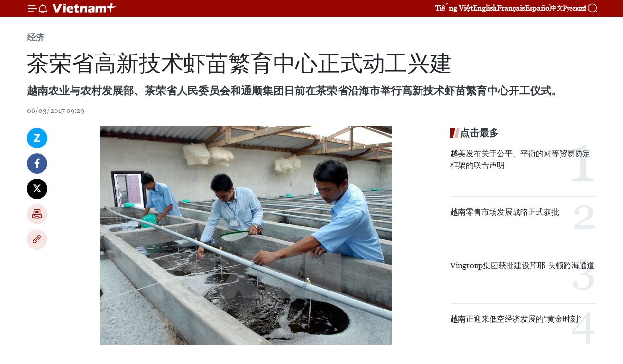

--- FILE ---
content_type: text/html;charset=utf-8
request_url: https://zh.vietnamplus.vn/article-post62500.vnp
body_size: 22504
content:
<!DOCTYPE html> <html lang="zh" class="cn"> <head> <title>茶荣省高新技术虾苗繁育中心正式动工兴建 | Vietnam+ (VietnamPlus)</title> <meta name="description" content="越南农业与农村发展部、茶荣省人民委员会和通顺集团日前在茶荣省沿海市举行高新技术虾苗繁育中心开工仪式。"/> <meta name="keywords" content="通顺集团,高新技术,虾苗繁育中心,阮善仁,高新技术虾苗繁育中心,虾苗"/> <meta name="news_keywords" content="通顺集团,高新技术,虾苗繁育中心,阮善仁,高新技术虾苗繁育中心,虾苗"/> <meta http-equiv="Content-Type" content="text/html; charset=utf-8" /> <meta http-equiv="X-UA-Compatible" content="IE=edge"/> <meta http-equiv="refresh" content="1800" /> <meta name="revisit-after" content="1 days" /> <meta name="viewport" content="width=device-width, initial-scale=1"> <meta http-equiv="content-language" content="vi" /> <meta name="format-detection" content="telephone=no"/> <meta name="format-detection" content="address=no"/> <meta name="apple-mobile-web-app-capable" content="yes"> <meta name="apple-mobile-web-app-status-bar-style" content="black"> <meta name="apple-mobile-web-app-title" content="Vietnam+ (VietnamPlus)"/> <meta name="referrer" content="no-referrer-when-downgrade"/> <link rel="shortcut icon" href="https://media.vietnamplus.vn/assets/web/styles/img/favicon.ico" type="image/x-icon" /> <link rel="preconnect" href="https://media.vietnamplus.vn"/> <link rel="dns-prefetch" href="https://media.vietnamplus.vn"/> <link rel="preconnect" href="//www.google-analytics.com" /> <link rel="preconnect" href="//www.googletagmanager.com" /> <link rel="preconnect" href="//stc.za.zaloapp.com" /> <link rel="preconnect" href="//fonts.googleapis.com" /> <link rel="preconnect" href="//pagead2.googlesyndication.com"/> <link rel="preconnect" href="//tpc.googlesyndication.com"/> <link rel="preconnect" href="//securepubads.g.doubleclick.net"/> <link rel="preconnect" href="//accounts.google.com"/> <link rel="preconnect" href="//adservice.google.com"/> <link rel="preconnect" href="//adservice.google.com.vn"/> <link rel="preconnect" href="//www.googletagservices.com"/> <link rel="preconnect" href="//partner.googleadservices.com"/> <link rel="preconnect" href="//tpc.googlesyndication.com"/> <link rel="preconnect" href="//za.zdn.vn"/> <link rel="preconnect" href="//sp.zalo.me"/> <link rel="preconnect" href="//connect.facebook.net"/> <link rel="preconnect" href="//www.facebook.com"/> <link rel="dns-prefetch" href="//www.google-analytics.com" /> <link rel="dns-prefetch" href="//www.googletagmanager.com" /> <link rel="dns-prefetch" href="//stc.za.zaloapp.com" /> <link rel="dns-prefetch" href="//fonts.googleapis.com" /> <link rel="dns-prefetch" href="//pagead2.googlesyndication.com"/> <link rel="dns-prefetch" href="//tpc.googlesyndication.com"/> <link rel="dns-prefetch" href="//securepubads.g.doubleclick.net"/> <link rel="dns-prefetch" href="//accounts.google.com"/> <link rel="dns-prefetch" href="//adservice.google.com"/> <link rel="dns-prefetch" href="//adservice.google.com.vn"/> <link rel="dns-prefetch" href="//www.googletagservices.com"/> <link rel="dns-prefetch" href="//partner.googleadservices.com"/> <link rel="dns-prefetch" href="//tpc.googlesyndication.com"/> <link rel="dns-prefetch" href="//za.zdn.vn"/> <link rel="dns-prefetch" href="//sp.zalo.me"/> <link rel="dns-prefetch" href="//connect.facebook.net"/> <link rel="dns-prefetch" href="//www.facebook.com"/> <link rel="dns-prefetch" href="//graph.facebook.com"/> <link rel="dns-prefetch" href="//static.xx.fbcdn.net"/> <link rel="dns-prefetch" href="//staticxx.facebook.com"/> <script> var cmsConfig = { domainDesktop: 'https://zh.vietnamplus.vn', domainMobile: 'https://zh.vietnamplus.vn', domainApi: 'https://zh-api.vietnamplus.vn', domainStatic: 'https://media.vietnamplus.vn', domainLog: 'https://zh-log.vietnamplus.vn', googleAnalytics: 'G\-6R6V6RSN83', siteId: 0, pageType: 1, objectId: 62500, adsZone: 367, allowAds: true, adsLazy: true, antiAdblock: true, }; if (window.location.protocol !== 'https:' && window.location.hostname.indexOf('vietnamplus.vn') !== -1) { window.location = 'https://' + window.location.hostname + window.location.pathname + window.location.hash; } var USER_AGENT=window.navigator&&(window.navigator.userAgent||window.navigator.vendor)||window.opera||"",IS_MOBILE=/Android|webOS|iPhone|iPod|BlackBerry|Windows Phone|IEMobile|Mobile Safari|Opera Mini/i.test(USER_AGENT),IS_REDIRECT=!1;function setCookie(e,o,i){var n=new Date,i=(n.setTime(n.getTime()+24*i*60*60*1e3),"expires="+n.toUTCString());document.cookie=e+"="+o+"; "+i+";path=/;"}function getCookie(e){var o=document.cookie.indexOf(e+"="),i=o+e.length+1;return!o&&e!==document.cookie.substring(0,e.length)||-1===o?null:(-1===(e=document.cookie.indexOf(";",i))&&(e=document.cookie.length),unescape(document.cookie.substring(i,e)))}IS_MOBILE&&getCookie("isDesktop")&&(setCookie("isDesktop",1,-1),window.location=window.location.pathname.replace(".amp", ".vnp")+window.location.search,IS_REDIRECT=!0); </script> <script> if(USER_AGENT && USER_AGENT.indexOf("facebot") <= 0 && USER_AGENT.indexOf("facebookexternalhit") <= 0) { var query = ''; var hash = ''; if (window.location.search) query = window.location.search; if (window.location.hash) hash = window.location.hash; var canonicalUrl = 'https://zh.vietnamplus.vn/article-post62500.vnp' + query + hash ; var curUrl = decodeURIComponent(window.location.href); if(!location.port && canonicalUrl.startsWith("http") && curUrl != canonicalUrl){ window.location.replace(canonicalUrl); } } </script> <meta property="fb:pages" content="120834779440" /> <meta property="fb:app_id" content="1960985707489919" /> <meta name="author" content="Vietnam+ (VietnamPlus)" /> <meta name="copyright" content="Copyright © 2025 by Vietnam+ (VietnamPlus)" /> <meta name="RATING" content="GENERAL" /> <meta name="GENERATOR" content="Vietnam+ (VietnamPlus)" /> <meta content="Vietnam+ (VietnamPlus)" itemprop="sourceOrganization" name="source"/> <meta content="news" itemprop="genre" name="medium"/> <meta name="robots" content="noarchive, max-image-preview:large, index, follow" /> <meta name="GOOGLEBOT" content="noarchive, max-image-preview:large, index, follow" /> <link rel="canonical" href="https://zh.vietnamplus.vn/article-post62500.vnp" /> <meta property="og:site_name" content="Vietnam+ (VietnamPlus)"/> <meta property="og:rich_attachment" content="true"/> <meta property="og:type" content="article"/> <meta property="og:url" content="https://zh.vietnamplus.vn/article-post62500.vnp"/> <meta property="og:image" content="https://mediazh.vietnamplus.vn/images/d64b6dba57756e92a2c312b3d69010b7090cc516ccabf2196fbe1403c093075c603e0e5063fab4ea023fba5f99d7529fbf92d2cb4d99226541159317c62f4a36/tomgiong.jpg.webp"/> <meta property="og:image:width" content="1200"/> <meta property="og:image:height" content="630"/> <meta property="og:title" content="茶荣省高新技术虾苗繁育中心正式动工兴建"/> <meta property="og:description" content="越南农业与农村发展部、茶荣省人民委员会和通顺集团日前在茶荣省沿海市举行高新技术虾苗繁育中心开工仪式。"/> <meta name="twitter:card" value="summary"/> <meta name="twitter:url" content="https://zh.vietnamplus.vn/article-post62500.vnp"/> <meta name="twitter:title" content="茶荣省高新技术虾苗繁育中心正式动工兴建"/> <meta name="twitter:description" content="越南农业与农村发展部、茶荣省人民委员会和通顺集团日前在茶荣省沿海市举行高新技术虾苗繁育中心开工仪式。"/> <meta name="twitter:image" content="https://mediazh.vietnamplus.vn/images/d64b6dba57756e92a2c312b3d69010b7090cc516ccabf2196fbe1403c093075c603e0e5063fab4ea023fba5f99d7529fbf92d2cb4d99226541159317c62f4a36/tomgiong.jpg.webp"/> <meta name="twitter:site" content="@Vietnam+ (VietnamPlus)"/> <meta name="twitter:creator" content="@Vietnam+ (VietnamPlus)"/> <meta property="article:publisher" content="https://www.facebook.com/VietnamPlus" /> <meta property="article:tag" content="通顺集团,高新技术,虾苗繁育中心,阮善仁,高新技术虾苗繁育中心,虾苗"/> <meta property="article:section" content="经济" /> <meta property="article:published_time" content="2017-03-06T16:29:00+0700"/> <meta property="article:modified_time" content="2017-03-06T16:46:32+0700"/> <script type="application/ld+json"> { "@context": "http://schema.org", "@type": "Organization", "name": "Vietnam+ (VietnamPlus)", "url": "https://zh.vietnamplus.vn", "logo": "https://media.vietnamplus.vn/assets/web/styles/img/logo.png", "foundingDate": "2008", "founders": [ { "@type": "Person", "name": "Thông tấn xã Việt Nam (TTXVN)" } ], "address": [ { "@type": "PostalAddress", "streetAddress": "Số 05 Lý Thường Kiệt - Hà Nội - Việt Nam", "addressLocality": "Hà Nội City", "addressRegion": "Northeast", "postalCode": "100000", "addressCountry": "VNM" } ], "contactPoint": [ { "@type": "ContactPoint", "telephone": "+84-243-941-1349", "contactType": "customer service" }, { "@type": "ContactPoint", "telephone": "+84-243-941-1348", "contactType": "customer service" } ], "sameAs": [ "https://www.facebook.com/VietnamPlus", "https://www.tiktok.com/@vietnamplus", "https://twitter.com/vietnamplus", "https://www.youtube.com/c/BaoVietnamPlus" ] } </script> <script type="application/ld+json"> { "@context" : "https://schema.org", "@type" : "WebSite", "name": "Vietnam+ (VietnamPlus)", "url": "https://zh.vietnamplus.vn", "alternateName" : "Báo điện tử VIETNAMPLUS, Cơ quan của Thông tấn xã Việt Nam (TTXVN)", "potentialAction": { "@type": "SearchAction", "target": { "@type": "EntryPoint", "urlTemplate": "https://zh.vietnamplus.vn/search/?q={search_term_string}" }, "query-input": "required name=search_term_string" } } </script> <script type="application/ld+json"> { "@context":"http://schema.org", "@type":"BreadcrumbList", "itemListElement":[ { "@type":"ListItem", "position":1, "item":{ "@id":"https://zh.vietnamplus.vn/business/", "name":"经济" } } ] } </script> <script type="application/ld+json"> { "@context": "http://schema.org", "@type": "NewsArticle", "mainEntityOfPage":{ "@type":"WebPage", "@id":"https://zh.vietnamplus.vn/article-post62500.vnp" }, "headline": "茶荣省高新技术虾苗繁育中心正式动工兴建", "description": "越南农业与农村发展部、茶荣省人民委员会和通顺集团日前在茶荣省沿海市举行高新技术虾苗繁育中心开工仪式。", "image": { "@type": "ImageObject", "url": "https://mediazh.vietnamplus.vn/images/d64b6dba57756e92a2c312b3d69010b7090cc516ccabf2196fbe1403c093075c603e0e5063fab4ea023fba5f99d7529fbf92d2cb4d99226541159317c62f4a36/tomgiong.jpg.webp", "width" : 1200, "height" : 675 }, "datePublished": "2017-03-06T16:29:00+0700", "dateModified": "2017-03-06T16:46:32+0700", "author": { "@type": "Person", "name": "" }, "publisher": { "@type": "Organization", "name": "Vietnam+ (VietnamPlus)", "logo": { "@type": "ImageObject", "url": "https://media.vietnamplus.vn/assets/web/styles/img/logo.png" } } } </script> <link rel="preload" href="https://media.vietnamplus.vn/assets/web/styles/css/main.min-1.0.14.css" as="style"> <link rel="preload" href="https://media.vietnamplus.vn/assets/web/js/main.min-1.0.33.js" as="script"> <link rel="preload" href="https://media.vietnamplus.vn/assets/web/js/detail.min-1.0.15.js" as="script"> <link rel="preload" href="https://common.mcms.one/assets/styles/css/vietnamplus-1.0.0.css" as="style"> <link rel="stylesheet" href="https://common.mcms.one/assets/styles/css/vietnamplus-1.0.0.css"> <link id="cms-style" rel="stylesheet" href="https://media.vietnamplus.vn/assets/web/styles/css/main.min-1.0.14.css"> <script type="text/javascript"> var _metaOgUrl = 'https://zh.vietnamplus.vn/article-post62500.vnp'; var page_title = document.title; var tracked_url = window.location.pathname + window.location.search + window.location.hash; var cate_path = 'business'; if (cate_path.length > 0) { tracked_url = "/" + cate_path + tracked_url; } </script> <script async="" src="https://www.googletagmanager.com/gtag/js?id=G-6R6V6RSN83"></script> <script> window.dataLayer = window.dataLayer || []; function gtag(){dataLayer.push(arguments);} gtag('js', new Date()); gtag('config', 'G-6R6V6RSN83', {page_path: tracked_url}); </script> <script>window.dataLayer = window.dataLayer || [];dataLayer.push({'pageCategory': '/business'});</script> <script> window.dataLayer = window.dataLayer || []; dataLayer.push({ 'event': 'Pageview', 'articleId': '62500', 'articleTitle': '茶荣省高新技术虾苗繁育中心正式动工兴建', 'articleCategory': '经济', 'articleAlowAds': true, 'articleType': 'detail', 'articleTags': '通顺集团,高新技术,虾苗繁育中心,阮善仁,高新技术虾苗繁育中心,虾苗', 'articlePublishDate': '2017-03-06T16:29:00+0700', 'articleThumbnail': 'https://mediazh.vietnamplus.vn/images/d64b6dba57756e92a2c312b3d69010b7090cc516ccabf2196fbe1403c093075c603e0e5063fab4ea023fba5f99d7529fbf92d2cb4d99226541159317c62f4a36/tomgiong.jpg.webp', 'articleShortUrl': 'https://zh.vietnamplus.vn/article-post62500.vnp', 'articleFullUrl': 'https://zh.vietnamplus.vn/article-post62500.vnp', }); </script> <script type='text/javascript'> gtag('event', 'article_page',{ 'articleId': '62500', 'articleTitle': '茶荣省高新技术虾苗繁育中心正式动工兴建', 'articleCategory': '经济', 'articleAlowAds': true, 'articleType': 'detail', 'articleTags': '通顺集团,高新技术,虾苗繁育中心,阮善仁,高新技术虾苗繁育中心,虾苗', 'articlePublishDate': '2017-03-06T16:29:00+0700', 'articleThumbnail': 'https://mediazh.vietnamplus.vn/images/d64b6dba57756e92a2c312b3d69010b7090cc516ccabf2196fbe1403c093075c603e0e5063fab4ea023fba5f99d7529fbf92d2cb4d99226541159317c62f4a36/tomgiong.jpg.webp', 'articleShortUrl': 'https://zh.vietnamplus.vn/article-post62500.vnp', 'articleFullUrl': 'https://zh.vietnamplus.vn/article-post62500.vnp', }); </script> <script>(function(w,d,s,l,i){w[l]=w[l]||[];w[l].push({'gtm.start': new Date().getTime(),event:'gtm.js'});var f=d.getElementsByTagName(s)[0], j=d.createElement(s),dl=l!='dataLayer'?'&l='+l:'';j.async=true;j.src= 'https://www.googletagmanager.com/gtm.js?id='+i+dl;f.parentNode.insertBefore(j,f); })(window,document,'script','dataLayer','GTM-5WM58F3N');</script> <script type="text/javascript"> !function(){"use strict";function e(e){var t=!(arguments.length>1&&void 0!==arguments[1])||arguments[1],c=document.createElement("script");c.src=e,t?c.type="module":(c.async=!0,c.type="text/javascript",c.setAttribute("nomodule",""));var n=document.getElementsByTagName("script")[0];n.parentNode.insertBefore(c,n)}!function(t,c){!function(t,c,n){var a,o,r;n.accountId=c,null!==(a=t.marfeel)&&void 0!==a||(t.marfeel={}),null!==(o=(r=t.marfeel).cmd)&&void 0!==o||(r.cmd=[]),t.marfeel.config=n;var i="https://sdk.mrf.io/statics";e("".concat(i,"/marfeel-sdk.js?id=").concat(c),!0),e("".concat(i,"/marfeel-sdk.es5.js?id=").concat(c),!1)}(t,c,arguments.length>2&&void 0!==arguments[2]?arguments[2]:{})}(window,2272,{} )}(); </script> <script async src="https://sp.zalo.me/plugins/sdk.js"></script> </head> <body class="detail-page"> <div id="sdaWeb_SdaMasthead" class="rennab rennab-top" data-platform="1" data-position="Web_SdaMasthead"> </div> <header class=" site-header"> <div class="sticky"> <div class="container"> <i class="ic-menu"></i> <i class="ic-bell"></i> <div id="header-news" class="pick-news hidden" data-source="header-latest-news"></div> <a class="small-logo" href="/" title="Vietnam+ (VietnamPlus)">Vietnam+ (VietnamPlus)</a> <ul class="menu"> <li> <a href="https://www.vietnamplus.vn" title="Tiếng Việt" target="_blank">Tiếng Việt</a> </li> <li> <a href="https://en.vietnamplus.vn" title="English" target="_blank" rel="nofollow">English</a> </li> <li> <a href="https://fr.vietnamplus.vn" title="Français" target="_blank" rel="nofollow">Français</a> </li> <li> <a href="https://es.vietnamplus.vn" title="Español" target="_blank" rel="nofollow">Español</a> </li> <li> <a href="https://zh.vietnamplus.vn" title="中文" target="_blank" rel="nofollow">中文</a> </li> <li> <a href="https://ru.vietnamplus.vn" title="Русский" target="_blank" rel="nofollow">Русский</a> </li> </ul> <div class="search-wrapper"> <i class="ic-search"></i> <input type="text" class="search txtsearch" placeholder="关键词"> </div> </div> </div> </header> <div class="site-body"> <div id="sdaWeb_SdaBackground" class="rennab " data-platform="1" data-position="Web_SdaBackground"> </div> <div class="container"> <div class="breadcrumb breadcrumb-detail"> <h2 class="main"> <a href="https://zh.vietnamplus.vn/business/" title="经济" class="active">经济</a> </h2> </div> <div id="sdaWeb_SdaTop" class="rennab " data-platform="1" data-position="Web_SdaTop"> </div> <div class="article"> <h1 class="article__title cms-title "> 茶荣省高新技术虾苗繁育中心正式动工兴建 </h1> <div class="article__sapo cms-desc"> 越南农业与农村发展部、茶荣省人民委员会和通顺集团日前在茶荣省沿海市举行高新技术虾苗繁育中心开工仪式。 </div> <div id="sdaWeb_SdaArticleAfterSapo" class="rennab " data-platform="1" data-position="Web_SdaArticleAfterSapo"> </div> <div class="article__meta"> <time class="time" datetime="2017-03-06T16:29:00+0700" data-time="1488792540" data-friendly="false">2017年03月06日星期一 16:29</time> <meta class="cms-date" itemprop="datePublished" content="2017-03-06T16:29:00+0700"> </div> <div class="col"> <div class="main-col content-col"> <div class="article__body zce-content-body cms-body" itemprop="articleBody"> <div class="social-pin sticky article__social"> <a href="javascript:void(0);" class="zl zalo-share-button" title="Zalo" data-href="https://zh.vietnamplus.vn/article-post62500.vnp" data-oaid="4486284411240520426" data-layout="1" data-color="blue" data-customize="true">Zalo</a> <a href="javascript:void(0);" class="item fb" data-href="https://zh.vietnamplus.vn/article-post62500.vnp" data-rel="facebook" title="Facebook">Facebook</a> <a href="javascript:void(0);" class="item tw" data-href="https://zh.vietnamplus.vn/article-post62500.vnp" data-rel="twitter" title="Twitter">Twitter</a> <a href="javascript:void(0);" class="bookmark sendbookmark hidden" onclick="ME.sendBookmark(this, 62500);" data-id="62500" title="收藏">收藏</a> <a href="javascript:void(0);" class="print sendprint" title="Print" data-href="/print-62500.html">打印</a> <a href="javascript:void(0);" class="item link" data-href="https://zh.vietnamplus.vn/article-post62500.vnp" data-rel="copy" title="Copy link">Copy link</a> </div> <div class="ExternalClass742C969E402145509D45A8E9F0A9663E"> <div class="ExternalClass8E6460BBBACD40118AD11FC4A071A4D3"> <div class="article-photo"> <a href="/Uploaded_ZH/sxtt/2017_03_06/tomgiong.jpg" rel="nofollow" target="_blank"><img alt="茶荣省高新技术虾苗繁育中心正式动工兴建 ảnh 1" src="[data-uri]" class="lazyload cms-photo" data-large-src="https://mediazh.vietnamplus.vn/images/0270f1f1e01d9af365452aa5421fef279f4aac321bc0fa3beddaddc14de916d10d0900ce61baedf23d57c304f50eeb88/tomgiong.jpg" data-src="https://mediazh.vietnamplus.vn/images/96ffd5bee16f5c3e10e13684daa7101a9387026490e1fdeb3772b04d1a4ec60467b824be6ded47a820d57afca57c1184/tomgiong.jpg" title="茶荣省高新技术虾苗繁育中心正式动工兴建 ảnh 1"></a><span> 附图（图片来源：越通社）<br></span> </div> <br> <br> 越通社茶荣—— 越南农业与农村发展部、茶荣省人民委员会和通顺集团日前在茶荣省沿海市举行高新技术虾苗繁育中心开工仪式。越南祖国阵线中央委员会主席阮善仁、农业与农村发展部部长阮春强出席并发表讲话。 <br> &nbsp; <br> 茶荣省高技术虾苗繁育中心占地面积10.2公顷，具有55亿尾虾苗的生产能力，投资总额950亿越盾（约合452.4万美元）。这是茶荣省首个高新技术虾苗繁育基地，可满足该省咸水和半咸水虾类养殖业的需求。 <br> &nbsp; <br> 阮善仁高度评价茶荣省政府在招商引资领域取得的成果，同时强调，该虾苗繁育中心是茶荣省促进农业结构调整的良好开端，应继续巩固这一成果，将水产业发展成为该省支柱产业。 <br> &nbsp; <br> 阮善仁认为，2016年，在天气条件不利，国际市场波动的背景下，但包括虾产品在内的越南各种产品出口依然创历史新高，这是令人振奋的结果，为经济可持续发展做出了积极贡献。（越通社-VNA） </div>
</div> <div class="article__source"> <div class="source"> <span class="name">越通社</span> </div> </div> <div id="sdaWeb_SdaArticleAfterBody" class="rennab " data-platform="1" data-position="Web_SdaArticleAfterBody"> </div> </div> <div class="article__tag"> <a class="active" href="https://zh.vietnamplus.vn/tag.vnp?q=通顺集团" title="通顺集团">#通顺集团</a> <a class="active" href="https://zh.vietnamplus.vn/tag/-5-tag29142.vnp" title="高新技术">#高新技术</a> <a class="" href="https://zh.vietnamplus.vn/tag.vnp?q=虾苗繁育中心" title="虾苗繁育中心">#虾苗繁育中心</a> <a class="" href="https://zh.vietnamplus.vn/tag.vnp?q=阮善仁" title="阮善仁">#阮善仁</a> <a class="" href="https://zh.vietnamplus.vn/tag.vnp?q=高新技术虾苗繁育中心" title="高新技术虾苗繁育中心">#高新技术虾苗繁育中心</a> <a class="" href="https://zh.vietnamplus.vn/tag.vnp?q=虾苗" title="虾苗">#虾苗</a> <a class="link" href="https://zh.vietnamplus.vn/region/rg/132.vnp" title="茶荣省"><i class="ic-location"></i> 茶荣省</a> </div> <div id="sdaWeb_SdaArticleAfterTag" class="rennab " data-platform="1" data-position="Web_SdaArticleAfterTag"> </div> <div class="wrap-social"> <div class="social-pin article__social"> <a href="javascript:void(0);" class="zl zalo-share-button" title="Zalo" data-href="https://zh.vietnamplus.vn/article-post62500.vnp" data-oaid="4486284411240520426" data-layout="1" data-color="blue" data-customize="true">Zalo</a> <a href="javascript:void(0);" class="item fb" data-href="https://zh.vietnamplus.vn/article-post62500.vnp" data-rel="facebook" title="Facebook">Facebook</a> <a href="javascript:void(0);" class="item tw" data-href="https://zh.vietnamplus.vn/article-post62500.vnp" data-rel="twitter" title="Twitter">Twitter</a> <a href="javascript:void(0);" class="bookmark sendbookmark hidden" onclick="ME.sendBookmark(this, 62500);" data-id="62500" title="收藏">收藏</a> <a href="javascript:void(0);" class="print sendprint" title="Print" data-href="/print-62500.html">打印</a> <a href="javascript:void(0);" class="item link" data-href="https://zh.vietnamplus.vn/article-post62500.vnp" data-rel="copy" title="Copy link">Copy link</a> </div> <a href="https://news.google.com/publications/CAAqBwgKMN-18wowlLWFAw?hl=vi&gl=VN&ceid=VN%3Avi" class="google-news" target="_blank" title="Google News">关注 VietnamPlus</a> </div> <div id="sdaWeb_SdaArticleAfterBody1" class="rennab " data-platform="1" data-position="Web_SdaArticleAfterBody1"> </div> <div id="sdaWeb_SdaArticleAfterBody2" class="rennab " data-platform="1" data-position="Web_SdaArticleAfterBody2"> </div> <div class="box-related-news"> <h3 class="box-heading"> <span class="title">相关新闻</span> </h3> <div class="box-content" data-source="related-news"> <article class="story"> <figure class="story__thumb"> <a class="cms-link" href="https://zh.vietnamplus.vn/article-post34530.vnp" title="2020年越南金瓯省力争将虾苗产量提升为200亿尾"> <img class="lazyload" src="[data-uri]" data-src="https://mediazh.vietnamplus.vn/images/6a207130380a6995adc232b70938d3a7766dd4d7edff91211153317e8f3ca8f0dd8b1c332b372d5259bdb031fdcba050a0942a9a568fc9b0ca3257ded2e32d14/tom.jpg.webp" data-srcset="https://mediazh.vietnamplus.vn/images/6a207130380a6995adc232b70938d3a7766dd4d7edff91211153317e8f3ca8f0dd8b1c332b372d5259bdb031fdcba050a0942a9a568fc9b0ca3257ded2e32d14/tom.jpg.webp 1x, https://mediazh.vietnamplus.vn/images/c0b508db472e6bb0e68a748ea188e068766dd4d7edff91211153317e8f3ca8f0dd8b1c332b372d5259bdb031fdcba050a0942a9a568fc9b0ca3257ded2e32d14/tom.jpg.webp 2x" alt="附图"> <noscript><img src="https://mediazh.vietnamplus.vn/images/6a207130380a6995adc232b70938d3a7766dd4d7edff91211153317e8f3ca8f0dd8b1c332b372d5259bdb031fdcba050a0942a9a568fc9b0ca3257ded2e32d14/tom.jpg.webp" srcset="https://mediazh.vietnamplus.vn/images/6a207130380a6995adc232b70938d3a7766dd4d7edff91211153317e8f3ca8f0dd8b1c332b372d5259bdb031fdcba050a0942a9a568fc9b0ca3257ded2e32d14/tom.jpg.webp 1x, https://mediazh.vietnamplus.vn/images/c0b508db472e6bb0e68a748ea188e068766dd4d7edff91211153317e8f3ca8f0dd8b1c332b372d5259bdb031fdcba050a0942a9a568fc9b0ca3257ded2e32d14/tom.jpg.webp 2x" alt="附图" class="image-fallback"></noscript> </a> </figure> <h2 class="story__heading" data-tracking="34530"> <a class=" cms-link" href="https://zh.vietnamplus.vn/article-post34530.vnp" title="2020年越南金瓯省力争将虾苗产量提升为200亿尾"> 2020年越南金瓯省力争将虾苗产量提升为200亿尾 </a> </h2> <time class="time" datetime="2015-01-27T16:02:47+0700" data-time="1422349367"> 27/01/2015 16:02 </time> <div class="story__summary story__shorten"> 越南金瓯省人民委员会副主席黎勇表示，该省已经允许越澳公司投资建设玉显水产品集中生产区，预计2015年该生产区将投入运营。 </div> </article> <article class="story"> <figure class="story__thumb"> <a class="cms-link" href="https://zh.vietnamplus.vn/article-post36106.vnp" title="金瓯省确定水产业4大突破口"> <img class="lazyload" src="[data-uri]" data-src="https://mediazh.vietnamplus.vn/images/6a207130380a6995adc232b70938d3a7766dd4d7edff91211153317e8f3ca8f014b7581ec639341e1d3a6c1c93bdacbe523f12b7b18415f5f6e3ec2a01751e47/anhc.jpg.webp" data-srcset="https://mediazh.vietnamplus.vn/images/6a207130380a6995adc232b70938d3a7766dd4d7edff91211153317e8f3ca8f014b7581ec639341e1d3a6c1c93bdacbe523f12b7b18415f5f6e3ec2a01751e47/anhc.jpg.webp 1x, https://mediazh.vietnamplus.vn/images/c0b508db472e6bb0e68a748ea188e068766dd4d7edff91211153317e8f3ca8f014b7581ec639341e1d3a6c1c93bdacbe523f12b7b18415f5f6e3ec2a01751e47/anhc.jpg.webp 2x" alt="附图"> <noscript><img src="https://mediazh.vietnamplus.vn/images/6a207130380a6995adc232b70938d3a7766dd4d7edff91211153317e8f3ca8f014b7581ec639341e1d3a6c1c93bdacbe523f12b7b18415f5f6e3ec2a01751e47/anhc.jpg.webp" srcset="https://mediazh.vietnamplus.vn/images/6a207130380a6995adc232b70938d3a7766dd4d7edff91211153317e8f3ca8f014b7581ec639341e1d3a6c1c93bdacbe523f12b7b18415f5f6e3ec2a01751e47/anhc.jpg.webp 1x, https://mediazh.vietnamplus.vn/images/c0b508db472e6bb0e68a748ea188e068766dd4d7edff91211153317e8f3ca8f014b7581ec639341e1d3a6c1c93bdacbe523f12b7b18415f5f6e3ec2a01751e47/anhc.jpg.webp 2x" alt="附图" class="image-fallback"></noscript> </a> </figure> <h2 class="story__heading" data-tracking="36106"> <a class=" cms-link" href="https://zh.vietnamplus.vn/article-post36106.vnp" title="金瓯省确定水产业4大突破口"> 金瓯省确定水产业4大突破口 </a> </h2> <time class="time" datetime="2015-03-15T17:00:49+0700" data-time="1426413649"> 15/03/2015 17:00 </time> <div class="story__summary story__shorten"> 金瓯省将水产业市确定为本省到2020年优先发展的尖端产业，力争到2020年水产品产量达80至90万吨，出口额达18亿美元，人年均收入达3000美元。 </div> </article> <article class="story"> <figure class="story__thumb"> <a class="cms-link" href="https://zh.vietnamplus.vn/article-post53947.vnp" title="越南坚江省力争到2020年出口总额达10亿美元"> <img class="lazyload" src="[data-uri]" data-src="https://mediazh.vietnamplus.vn/images/6a207130380a6995adc232b70938d3a7dfb49252391790d700d6fe9c4e790612d830b932e79a4db1d35fb8d70d8adb452c58801f329c30c7f3f74bf46af87053f18313cd0cc5e29a849ae183ddbf0efd/xuat_khau_thuy_san20141801.jpg.webp" data-srcset="https://mediazh.vietnamplus.vn/images/6a207130380a6995adc232b70938d3a7dfb49252391790d700d6fe9c4e790612d830b932e79a4db1d35fb8d70d8adb452c58801f329c30c7f3f74bf46af87053f18313cd0cc5e29a849ae183ddbf0efd/xuat_khau_thuy_san20141801.jpg.webp 1x, https://mediazh.vietnamplus.vn/images/c0b508db472e6bb0e68a748ea188e068dfb49252391790d700d6fe9c4e790612d830b932e79a4db1d35fb8d70d8adb452c58801f329c30c7f3f74bf46af87053f18313cd0cc5e29a849ae183ddbf0efd/xuat_khau_thuy_san20141801.jpg.webp 2x" alt="附图"> <noscript><img src="https://mediazh.vietnamplus.vn/images/6a207130380a6995adc232b70938d3a7dfb49252391790d700d6fe9c4e790612d830b932e79a4db1d35fb8d70d8adb452c58801f329c30c7f3f74bf46af87053f18313cd0cc5e29a849ae183ddbf0efd/xuat_khau_thuy_san20141801.jpg.webp" srcset="https://mediazh.vietnamplus.vn/images/6a207130380a6995adc232b70938d3a7dfb49252391790d700d6fe9c4e790612d830b932e79a4db1d35fb8d70d8adb452c58801f329c30c7f3f74bf46af87053f18313cd0cc5e29a849ae183ddbf0efd/xuat_khau_thuy_san20141801.jpg.webp 1x, https://mediazh.vietnamplus.vn/images/c0b508db472e6bb0e68a748ea188e068dfb49252391790d700d6fe9c4e790612d830b932e79a4db1d35fb8d70d8adb452c58801f329c30c7f3f74bf46af87053f18313cd0cc5e29a849ae183ddbf0efd/xuat_khau_thuy_san20141801.jpg.webp 2x" alt="附图" class="image-fallback"></noscript> </a> </figure> <h2 class="story__heading" data-tracking="53947"> <a class=" cms-link" href="https://zh.vietnamplus.vn/article-post53947.vnp" title="越南坚江省力争到2020年出口总额达10亿美元"> 越南坚江省力争到2020年出口总额达10亿美元 </a> </h2> <time class="time" datetime="2016-08-07T16:03:05+0700" data-time="1470560585"> 07/08/2016 16:03 </time> <div class="story__summary story__shorten"> 越南坚江省工贸厅透露，该省力争到2020年出口总额达10亿美元。 </div> </article> <article class="story"> <figure class="story__thumb"> <a class="cms-link" href="https://zh.vietnamplus.vn/article-post61242.vnp" title="2017年力争将越南水产品出口总额提升到71亿美元"> <img class="lazyload" src="[data-uri]" data-src="https://mediazh.vietnamplus.vn/images/[base64]/AAEAAQAAAAAAAAY9AAAAJDIwYzA3NmQ3LWYxYTEtNDc2Ni1hYmU2LTM4OTM3NmU5NzY2NA.jpg.webp" data-srcset="https://mediazh.vietnamplus.vn/images/[base64]/AAEAAQAAAAAAAAY9AAAAJDIwYzA3NmQ3LWYxYTEtNDc2Ni1hYmU2LTM4OTM3NmU5NzY2NA.jpg.webp 1x, https://mediazh.vietnamplus.vn/images/[base64]/AAEAAQAAAAAAAAY9AAAAJDIwYzA3NmQ3LWYxYTEtNDc2Ni1hYmU2LTM4OTM3NmU5NzY2NA.jpg.webp 2x" alt="附图（图片来源：越通社）"> <noscript><img src="https://mediazh.vietnamplus.vn/images/[base64]/AAEAAQAAAAAAAAY9AAAAJDIwYzA3NmQ3LWYxYTEtNDc2Ni1hYmU2LTM4OTM3NmU5NzY2NA.jpg.webp" srcset="https://mediazh.vietnamplus.vn/images/[base64]/AAEAAQAAAAAAAAY9AAAAJDIwYzA3NmQ3LWYxYTEtNDc2Ni1hYmU2LTM4OTM3NmU5NzY2NA.jpg.webp 1x, https://mediazh.vietnamplus.vn/images/[base64]/AAEAAQAAAAAAAAY9AAAAJDIwYzA3NmQ3LWYxYTEtNDc2Ni1hYmU2LTM4OTM3NmU5NzY2NA.jpg.webp 2x" alt="附图（图片来源：越通社）" class="image-fallback"></noscript> </a> </figure> <h2 class="story__heading" data-tracking="61242"> <a class=" cms-link" href="https://zh.vietnamplus.vn/article-post61242.vnp" title="2017年力争将越南水产品出口总额提升到71亿美元"> 2017年力争将越南水产品出口总额提升到71亿美元 </a> </h2> <time class="time" datetime="2017-02-02T09:18:00+0700" data-time="1486001880"> 02/02/2017 09:18 </time> <div class="story__summary story__shorten"> 越南水产总局近日公布，2016年越南水产出口总额约达70亿美元，水产品总产量达逾670万吨，其中水产捕捞产量达310万吨，水产养殖产量达逾360万吨，养殖面积达130万公顷。 </div> </article> <article class="story"> <figure class="story__thumb"> <a class="cms-link" href="https://zh.vietnamplus.vn/article-post61411.vnp" title="阮春福总理：力争实现2025年前虾类出口总额达100亿美元的目标"> <img class="lazyload" src="[data-uri]" data-src="https://mediazh.vietnamplus.vn/images/6a207130380a6995adc232b70938d3a7bc98bbf5cc86d69765a52adf3e2e84a720503b5e156d93c20dd65aeaf2ce36d1088f298ad854b4f67aacfbdda97491469a1418355a2b3f7bdbb6d4468e12f5c7/0602_xuan_phuc_tom2.jpg.webp" data-srcset="https://mediazh.vietnamplus.vn/images/6a207130380a6995adc232b70938d3a7bc98bbf5cc86d69765a52adf3e2e84a720503b5e156d93c20dd65aeaf2ce36d1088f298ad854b4f67aacfbdda97491469a1418355a2b3f7bdbb6d4468e12f5c7/0602_xuan_phuc_tom2.jpg.webp 1x, https://mediazh.vietnamplus.vn/images/c0b508db472e6bb0e68a748ea188e068bc98bbf5cc86d69765a52adf3e2e84a720503b5e156d93c20dd65aeaf2ce36d1088f298ad854b4f67aacfbdda97491469a1418355a2b3f7bdbb6d4468e12f5c7/0602_xuan_phuc_tom2.jpg.webp 2x" alt="阮春福总理制定2025年前虾类出口金额达100亿美元，打造越南著名虾类品牌的目标。"> <noscript><img src="https://mediazh.vietnamplus.vn/images/6a207130380a6995adc232b70938d3a7bc98bbf5cc86d69765a52adf3e2e84a720503b5e156d93c20dd65aeaf2ce36d1088f298ad854b4f67aacfbdda97491469a1418355a2b3f7bdbb6d4468e12f5c7/0602_xuan_phuc_tom2.jpg.webp" srcset="https://mediazh.vietnamplus.vn/images/6a207130380a6995adc232b70938d3a7bc98bbf5cc86d69765a52adf3e2e84a720503b5e156d93c20dd65aeaf2ce36d1088f298ad854b4f67aacfbdda97491469a1418355a2b3f7bdbb6d4468e12f5c7/0602_xuan_phuc_tom2.jpg.webp 1x, https://mediazh.vietnamplus.vn/images/c0b508db472e6bb0e68a748ea188e068bc98bbf5cc86d69765a52adf3e2e84a720503b5e156d93c20dd65aeaf2ce36d1088f298ad854b4f67aacfbdda97491469a1418355a2b3f7bdbb6d4468e12f5c7/0602_xuan_phuc_tom2.jpg.webp 2x" alt="阮春福总理制定2025年前虾类出口金额达100亿美元，打造越南著名虾类品牌的目标。" class="image-fallback"></noscript> </a> </figure> <h2 class="story__heading" data-tracking="61411"> <a class=" cms-link" href="https://zh.vietnamplus.vn/article-post61411.vnp" title="阮春福总理：力争实现2025年前虾类出口总额达100亿美元的目标"> 阮春福总理：力争实现2025年前虾类出口总额达100亿美元的目标 </a> </h2> <time class="time" datetime="2017-02-06T17:07:00+0700" data-time="1486375620"> 06/02/2017 17:07 </time> <div class="story__summary story__shorten"> 越南是全球虾类养殖生产的第三大国和全球草虾养殖生产第一大国。虾类同时也是越南水产品中出口额最高的商品，占水产品出口总额的近50%，2014年越南虾类出口额达近40亿美元，创历史新高。 </div> </article> </div> </div> <div id="sdaWeb_SdaArticleAfterRelated" class="rennab " data-platform="1" data-position="Web_SdaArticleAfterRelated"> </div> <div class="timeline secondary"> <h3 class="box-heading"> <a href="https://zh.vietnamplus.vn/business/" title="经济" class="title"> 更多 </a> </h3> <div class="box-content content-list" data-source="recommendation-367"> <article class="story" data-id="252433"> <figure class="story__thumb"> <a class="cms-link" href="https://zh.vietnamplus.vn/article-post252433.vnp" title="越南成为2025年东南亚IPO市场亮点"> <img class="lazyload" src="[data-uri]" data-src="https://mediazh.vietnamplus.vn/images/0bb30c1d9e39d3ea5537726c1792578a275a4a1547e0cb7642cec54f620978c494799685ba9c2a33502e278fcfc073f6d71c044191b7ec08860b7f0570dffc39/full-form-of-ipo.jpg.webp" data-srcset="https://mediazh.vietnamplus.vn/images/0bb30c1d9e39d3ea5537726c1792578a275a4a1547e0cb7642cec54f620978c494799685ba9c2a33502e278fcfc073f6d71c044191b7ec08860b7f0570dffc39/full-form-of-ipo.jpg.webp 1x, https://mediazh.vietnamplus.vn/images/218ed92fadd1b92ba492abdac80757e9275a4a1547e0cb7642cec54f620978c494799685ba9c2a33502e278fcfc073f6d71c044191b7ec08860b7f0570dffc39/full-form-of-ipo.jpg.webp 2x" alt="附图。图自互联网"> <noscript><img src="https://mediazh.vietnamplus.vn/images/0bb30c1d9e39d3ea5537726c1792578a275a4a1547e0cb7642cec54f620978c494799685ba9c2a33502e278fcfc073f6d71c044191b7ec08860b7f0570dffc39/full-form-of-ipo.jpg.webp" srcset="https://mediazh.vietnamplus.vn/images/0bb30c1d9e39d3ea5537726c1792578a275a4a1547e0cb7642cec54f620978c494799685ba9c2a33502e278fcfc073f6d71c044191b7ec08860b7f0570dffc39/full-form-of-ipo.jpg.webp 1x, https://mediazh.vietnamplus.vn/images/218ed92fadd1b92ba492abdac80757e9275a4a1547e0cb7642cec54f620978c494799685ba9c2a33502e278fcfc073f6d71c044191b7ec08860b7f0570dffc39/full-form-of-ipo.jpg.webp 2x" alt="附图。图自互联网" class="image-fallback"></noscript> </a> </figure> <h2 class="story__heading" data-tracking="252433"> <a class=" cms-link" href="https://zh.vietnamplus.vn/article-post252433.vnp" title="越南成为2025年东南亚IPO市场亮点"> 越南成为2025年东南亚IPO市场亮点 </a> </h2> <time class="time" datetime="2025-11-19T16:13:44+0700" data-time="1763543624"> 19/11/2025 16:13 </time> <div class="story__summary story__shorten"> <p>越南资本市场在2025年表现惊艳，金融领域完成两宗大规模首次公开募股（IPO），总计募集资金约10亿美元。</p> </div> </article> <article class="story" data-id="252432"> <figure class="story__thumb"> <a class="cms-link" href="https://zh.vietnamplus.vn/article-post252432.vnp" title="北宁多措并举推动优势产品扩大直接出口"> <img class="lazyload" src="[data-uri]" data-src="https://mediazh.vietnamplus.vn/images/0bb30c1d9e39d3ea5537726c1792578ac2ce1d2f6540bf3a5c03740ad3d17a1d55f5a673f02feae47ebe30fe9ffd15d3/image-13.jpg.webp" data-srcset="https://mediazh.vietnamplus.vn/images/0bb30c1d9e39d3ea5537726c1792578ac2ce1d2f6540bf3a5c03740ad3d17a1d55f5a673f02feae47ebe30fe9ffd15d3/image-13.jpg.webp 1x, https://mediazh.vietnamplus.vn/images/218ed92fadd1b92ba492abdac80757e9c2ce1d2f6540bf3a5c03740ad3d17a1d55f5a673f02feae47ebe30fe9ffd15d3/image-13.jpg.webp 2x" alt="附图。图自前锋报"> <noscript><img src="https://mediazh.vietnamplus.vn/images/0bb30c1d9e39d3ea5537726c1792578ac2ce1d2f6540bf3a5c03740ad3d17a1d55f5a673f02feae47ebe30fe9ffd15d3/image-13.jpg.webp" srcset="https://mediazh.vietnamplus.vn/images/0bb30c1d9e39d3ea5537726c1792578ac2ce1d2f6540bf3a5c03740ad3d17a1d55f5a673f02feae47ebe30fe9ffd15d3/image-13.jpg.webp 1x, https://mediazh.vietnamplus.vn/images/218ed92fadd1b92ba492abdac80757e9c2ce1d2f6540bf3a5c03740ad3d17a1d55f5a673f02feae47ebe30fe9ffd15d3/image-13.jpg.webp 2x" alt="附图。图自前锋报" class="image-fallback"></noscript> </a> </figure> <h2 class="story__heading" data-tracking="252432"> <a class=" cms-link" href="https://zh.vietnamplus.vn/article-post252432.vnp" title="北宁多措并举推动优势产品扩大直接出口"> 北宁多措并举推动优势产品扩大直接出口 </a> </h2> <time class="time" datetime="2025-11-19T15:57:47+0700" data-time="1763542667"> 19/11/2025 15:57 </time> <div class="story__summary story__shorten"> <p>北宁省人民委员会副主席吴新凤表示，接下来该省将同步实施多项解决方案，旨在提升进出口增长质量。目标是维持各行业组间稳定合理的增速，同时大力促进北宁省优势产品、具有竞争优势产品的直接出口。</p> </div> </article> <article class="story" data-id="252428"> <figure class="story__thumb"> <a class="cms-link" href="https://zh.vietnamplus.vn/article-post252428.vnp" title="庆和省加速推进核电站项目建设"> <img class="lazyload" src="[data-uri]" data-src="https://mediazh.vietnamplus.vn/images/0bb30c1d9e39d3ea5537726c1792578ab68266550bdc887da7a75be3c58271425b04fd463afda21f820e4ba6ff7899e9d71c044191b7ec08860b7f0570dffc39/ninh-thuan-23525.jpg.webp" data-srcset="https://mediazh.vietnamplus.vn/images/0bb30c1d9e39d3ea5537726c1792578ab68266550bdc887da7a75be3c58271425b04fd463afda21f820e4ba6ff7899e9d71c044191b7ec08860b7f0570dffc39/ninh-thuan-23525.jpg.webp 1x, https://mediazh.vietnamplus.vn/images/218ed92fadd1b92ba492abdac80757e9b68266550bdc887da7a75be3c58271425b04fd463afda21f820e4ba6ff7899e9d71c044191b7ec08860b7f0570dffc39/ninh-thuan-23525.jpg.webp 2x" alt="力争在2025年12月31日前完成核电站1号和2号项目用地移交工作。图自越通社"> <noscript><img src="https://mediazh.vietnamplus.vn/images/0bb30c1d9e39d3ea5537726c1792578ab68266550bdc887da7a75be3c58271425b04fd463afda21f820e4ba6ff7899e9d71c044191b7ec08860b7f0570dffc39/ninh-thuan-23525.jpg.webp" srcset="https://mediazh.vietnamplus.vn/images/0bb30c1d9e39d3ea5537726c1792578ab68266550bdc887da7a75be3c58271425b04fd463afda21f820e4ba6ff7899e9d71c044191b7ec08860b7f0570dffc39/ninh-thuan-23525.jpg.webp 1x, https://mediazh.vietnamplus.vn/images/218ed92fadd1b92ba492abdac80757e9b68266550bdc887da7a75be3c58271425b04fd463afda21f820e4ba6ff7899e9d71c044191b7ec08860b7f0570dffc39/ninh-thuan-23525.jpg.webp 2x" alt="力争在2025年12月31日前完成核电站1号和2号项目用地移交工作。图自越通社" class="image-fallback"></noscript> </a> </figure> <h2 class="story__heading" data-tracking="252428"> <a class=" cms-link" href="https://zh.vietnamplus.vn/article-post252428.vnp" title="庆和省加速推进核电站项目建设"> 庆和省加速推进核电站项目建设 </a> </h2> <time class="time" datetime="2025-11-19T15:23:02+0700" data-time="1763540582"> 19/11/2025 15:23 </time> <div class="story__summary story__shorten"> <p>庆和省正按照政府总理指示，全力冲刺进度，力争在2025年12月31日前完成核电站1号和2号项目用地移交工作。</p> </div> </article> <article class="story" data-id="252416"> <figure class="story__thumb"> <a class="cms-link" href="https://zh.vietnamplus.vn/article-post252416.vnp" title="守护海之魂 提升富国鱼露品牌价值"> <img class="lazyload" src="[data-uri]" data-src="https://mediazh.vietnamplus.vn/images/[base64]/vna-potal-an-giang-chung-tay-gin-giu-phat-trien-thuong-hieu-nuoc-mam-truyen-thong-phu-quoc-8412051.jpg.webp" data-srcset="https://mediazh.vietnamplus.vn/images/[base64]/vna-potal-an-giang-chung-tay-gin-giu-phat-trien-thuong-hieu-nuoc-mam-truyen-thong-phu-quoc-8412051.jpg.webp 1x, https://mediazh.vietnamplus.vn/images/[base64]/vna-potal-an-giang-chung-tay-gin-giu-phat-trien-thuong-hieu-nuoc-mam-truyen-thong-phu-quoc-8412051.jpg.webp 2x" alt="游客购买富国鱼露。图自越通社"> <noscript><img src="https://mediazh.vietnamplus.vn/images/[base64]/vna-potal-an-giang-chung-tay-gin-giu-phat-trien-thuong-hieu-nuoc-mam-truyen-thong-phu-quoc-8412051.jpg.webp" srcset="https://mediazh.vietnamplus.vn/images/[base64]/vna-potal-an-giang-chung-tay-gin-giu-phat-trien-thuong-hieu-nuoc-mam-truyen-thong-phu-quoc-8412051.jpg.webp 1x, https://mediazh.vietnamplus.vn/images/[base64]/vna-potal-an-giang-chung-tay-gin-giu-phat-trien-thuong-hieu-nuoc-mam-truyen-thong-phu-quoc-8412051.jpg.webp 2x" alt="游客购买富国鱼露。图自越通社" class="image-fallback"></noscript> </a> </figure> <h2 class="story__heading" data-tracking="252416"> <a class=" cms-link" href="https://zh.vietnamplus.vn/article-post252416.vnp" title="守护海之魂 提升富国鱼露品牌价值"> 守护海之魂 提升富国鱼露品牌价值 </a> </h2> <time class="time" datetime="2025-11-19T10:45:22+0700" data-time="1763523922"> 19/11/2025 10:45 </time> <div class="story__summary story__shorten"> <p>富国岛鱼露产业拥有逾200年历史，于2021年被正式列入国家级非物质文化遗产名录。怀着对家乡传统产业的深厚情感，当地鱼露生产企业始终致力于传承与发展这一特色产业，推动富国鱼露品牌稳步走向国际市场。</p> </div> </article> <article class="story" data-id="252415"> <figure class="story__thumb"> <a class="cms-link" href="https://zh.vietnamplus.vn/article-post252415.vnp" title="11月19日上午越南国内金条卖出价上涨140万越盾"> <img class="lazyload" src="[data-uri]" data-src="https://mediazh.vietnamplus.vn/images/0bb30c1d9e39d3ea5537726c1792578a8e1537b0f34b4a1723d349da4801b7dc9651c5e890301ec3091a16691ef4818dffde09edae4412d860da00673a8d344a/vang-tienphong-vn.jpg.webp" data-srcset="https://mediazh.vietnamplus.vn/images/0bb30c1d9e39d3ea5537726c1792578a8e1537b0f34b4a1723d349da4801b7dc9651c5e890301ec3091a16691ef4818dffde09edae4412d860da00673a8d344a/vang-tienphong-vn.jpg.webp 1x, https://mediazh.vietnamplus.vn/images/218ed92fadd1b92ba492abdac80757e98e1537b0f34b4a1723d349da4801b7dc9651c5e890301ec3091a16691ef4818dffde09edae4412d860da00673a8d344a/vang-tienphong-vn.jpg.webp 2x" alt="附图。图自互联网"> <noscript><img src="https://mediazh.vietnamplus.vn/images/0bb30c1d9e39d3ea5537726c1792578a8e1537b0f34b4a1723d349da4801b7dc9651c5e890301ec3091a16691ef4818dffde09edae4412d860da00673a8d344a/vang-tienphong-vn.jpg.webp" srcset="https://mediazh.vietnamplus.vn/images/0bb30c1d9e39d3ea5537726c1792578a8e1537b0f34b4a1723d349da4801b7dc9651c5e890301ec3091a16691ef4818dffde09edae4412d860da00673a8d344a/vang-tienphong-vn.jpg.webp 1x, https://mediazh.vietnamplus.vn/images/218ed92fadd1b92ba492abdac80757e98e1537b0f34b4a1723d349da4801b7dc9651c5e890301ec3091a16691ef4818dffde09edae4412d860da00673a8d344a/vang-tienphong-vn.jpg.webp 2x" alt="附图。图自互联网" class="image-fallback"></noscript> </a> </figure> <h2 class="story__heading" data-tracking="252415"> <a class=" cms-link" href="https://zh.vietnamplus.vn/article-post252415.vnp" title="11月19日上午越南国内金条卖出价上涨140万越盾"> 11月19日上午越南国内金条卖出价上涨140万越盾 </a> </h2> <time class="time" datetime="2025-11-19T10:29:42+0700" data-time="1763522982"> 19/11/2025 10:29 </time> <div class="story__summary story__shorten"> <p>11月19日上午，越南国内一两金条（37.5克）卖出价挂牌在1.507亿越盾，较前一交易日收盘价上涨140万越盾。</p> </div> </article> <div id="sdaWeb_SdaNative1" class="rennab " data-platform="1" data-position="Web_SdaNative1"> </div> <article class="story" data-id="252414"> <figure class="story__thumb"> <a class="cms-link" href="https://zh.vietnamplus.vn/article-post252414.vnp" title="今日汇率：11月19日上午美元卖出价保持不变 人民币卖出价略增"> <img class="lazyload" src="[data-uri]" data-src="https://mediazh.vietnamplus.vn/images/0bb30c1d9e39d3ea5537726c1792578a1a2c5064b7ba4ec4e877186101efbeea298a3755a024c31a50f44b30da591fe3e5dda25bf0369befcda5ca44bb39fc4b/khaaaaaaa.png.webp" data-srcset="https://mediazh.vietnamplus.vn/images/0bb30c1d9e39d3ea5537726c1792578a1a2c5064b7ba4ec4e877186101efbeea298a3755a024c31a50f44b30da591fe3e5dda25bf0369befcda5ca44bb39fc4b/khaaaaaaa.png.webp 1x, https://mediazh.vietnamplus.vn/images/218ed92fadd1b92ba492abdac80757e91a2c5064b7ba4ec4e877186101efbeea298a3755a024c31a50f44b30da591fe3e5dda25bf0369befcda5ca44bb39fc4b/khaaaaaaa.png.webp 2x" alt="附图。图自互联网"> <noscript><img src="https://mediazh.vietnamplus.vn/images/0bb30c1d9e39d3ea5537726c1792578a1a2c5064b7ba4ec4e877186101efbeea298a3755a024c31a50f44b30da591fe3e5dda25bf0369befcda5ca44bb39fc4b/khaaaaaaa.png.webp" srcset="https://mediazh.vietnamplus.vn/images/0bb30c1d9e39d3ea5537726c1792578a1a2c5064b7ba4ec4e877186101efbeea298a3755a024c31a50f44b30da591fe3e5dda25bf0369befcda5ca44bb39fc4b/khaaaaaaa.png.webp 1x, https://mediazh.vietnamplus.vn/images/218ed92fadd1b92ba492abdac80757e91a2c5064b7ba4ec4e877186101efbeea298a3755a024c31a50f44b30da591fe3e5dda25bf0369befcda5ca44bb39fc4b/khaaaaaaa.png.webp 2x" alt="附图。图自互联网" class="image-fallback"></noscript> </a> </figure> <h2 class="story__heading" data-tracking="252414"> <a class=" cms-link" href="https://zh.vietnamplus.vn/article-post252414.vnp" title="今日汇率：11月19日上午美元卖出价保持不变 人民币卖出价略增"> 今日汇率：11月19日上午美元卖出价保持不变 人民币卖出价略增 </a> </h2> <time class="time" datetime="2025-11-19T10:17:45+0700" data-time="1763522265"> 19/11/2025 10:17 </time> <div class="story__summary story__shorten"> <p>11月19日上午，越南国内市场美元卖出价保持不变，人民币卖出价略增。</p> </div> </article> <article class="story" data-id="252413"> <figure class="story__thumb"> <a class="cms-link" href="https://zh.vietnamplus.vn/article-post252413.vnp" title="越南发力冲刺年末出口目标"> <img class="lazyload" src="[data-uri]" data-src="https://mediazh.vietnamplus.vn/images/767632203501e16ddbb4a70747b2e3cdd091c98b1d0b3570aa38ccf814bd1d165546c0db36d3d9c5046466aa6de3e582/image-6.jpg.webp" data-srcset="https://mediazh.vietnamplus.vn/images/767632203501e16ddbb4a70747b2e3cdd091c98b1d0b3570aa38ccf814bd1d165546c0db36d3d9c5046466aa6de3e582/image-6.jpg.webp 1x, https://mediazh.vietnamplus.vn/images/3b3217d8d2ab70855329ef876287329fd091c98b1d0b3570aa38ccf814bd1d165546c0db36d3d9c5046466aa6de3e582/image-6.jpg.webp 2x" alt="附图。图自人民报"> <noscript><img src="https://mediazh.vietnamplus.vn/images/767632203501e16ddbb4a70747b2e3cdd091c98b1d0b3570aa38ccf814bd1d165546c0db36d3d9c5046466aa6de3e582/image-6.jpg.webp" srcset="https://mediazh.vietnamplus.vn/images/767632203501e16ddbb4a70747b2e3cdd091c98b1d0b3570aa38ccf814bd1d165546c0db36d3d9c5046466aa6de3e582/image-6.jpg.webp 1x, https://mediazh.vietnamplus.vn/images/3b3217d8d2ab70855329ef876287329fd091c98b1d0b3570aa38ccf814bd1d165546c0db36d3d9c5046466aa6de3e582/image-6.jpg.webp 2x" alt="附图。图自人民报" class="image-fallback"></noscript> </a> </figure> <h2 class="story__heading" data-tracking="252413"> <a class=" cms-link" href="https://zh.vietnamplus.vn/article-post252413.vnp" title="越南发力冲刺年末出口目标"> 越南发力冲刺年末出口目标 </a> </h2> <time class="time" datetime="2025-11-19T10:16:56+0700" data-time="1763522216"> 19/11/2025 10:16 </time> <div class="story__summary story__shorten"> <p>自年初以来，越南全国出口额大幅增长，其中红河三角洲地区各地贡献显著。目前，该地区正实施多项措施，力争实现并超越2025年出口增长目标。</p> </div> </article> <article class="story" data-id="252407"> <figure class="story__thumb"> <a class="cms-link" href="https://zh.vietnamplus.vn/article-post252407.vnp" title="三日月集团继续扩大在岘港的投资"> <img class="lazyload" src="[data-uri]" data-src="https://mediazh.vietnamplus.vn/images/[base64]/vna-potal-khoi-cong-giai-doan-2-du-an-mikazuki-japanese-resorts-spa-tai-thanh-pho-da-nang-8416157.jpg.webp" data-srcset="https://mediazh.vietnamplus.vn/images/[base64]/vna-potal-khoi-cong-giai-doan-2-du-an-mikazuki-japanese-resorts-spa-tai-thanh-pho-da-nang-8416157.jpg.webp 1x, https://mediazh.vietnamplus.vn/images/[base64]/vna-potal-khoi-cong-giai-doan-2-du-an-mikazuki-japanese-resorts-spa-tai-thanh-pho-da-nang-8416157.jpg.webp 2x" alt="三日月日式度假村与温泉（Mikazuki Japanese Resorts &amp; Spa）项目二期的效果图。图自越通社"> <noscript><img src="https://mediazh.vietnamplus.vn/images/[base64]/vna-potal-khoi-cong-giai-doan-2-du-an-mikazuki-japanese-resorts-spa-tai-thanh-pho-da-nang-8416157.jpg.webp" srcset="https://mediazh.vietnamplus.vn/images/[base64]/vna-potal-khoi-cong-giai-doan-2-du-an-mikazuki-japanese-resorts-spa-tai-thanh-pho-da-nang-8416157.jpg.webp 1x, https://mediazh.vietnamplus.vn/images/[base64]/vna-potal-khoi-cong-giai-doan-2-du-an-mikazuki-japanese-resorts-spa-tai-thanh-pho-da-nang-8416157.jpg.webp 2x" alt="三日月日式度假村与温泉（Mikazuki Japanese Resorts &amp; Spa）项目二期的效果图。图自越通社" class="image-fallback"></noscript> </a> </figure> <h2 class="story__heading" data-tracking="252407"> <a class=" cms-link" href="https://zh.vietnamplus.vn/article-post252407.vnp" title="三日月集团继续扩大在岘港的投资"> 三日月集团继续扩大在岘港的投资 </a> </h2> <time class="time" datetime="2025-11-19T09:19:37+0700" data-time="1763518777"> 19/11/2025 09:19 </time> <div class="story__summary story__shorten"> <p>三日月日式度假村与温泉（Mikazuki Japanese Resorts &amp; Spa）项目二期动工仪式于11月18日在岘港市举行。</p> </div> </article> <article class="story" data-id="252358"> <figure class="story__thumb"> <a class="cms-link" href="https://zh.vietnamplus.vn/article-post252358.vnp" title="外国直接投资大幅增长，推动并购交易活跃度提升"> <img class="lazyload" src="[data-uri]" data-src="https://mediazh.vietnamplus.vn/images/f953a5c97fc80ef61237b4736f82ef8f6824716b2b249d3b7806226643a67cfed71c044191b7ec08860b7f0570dffc39/am.jpg.webp" data-srcset="https://mediazh.vietnamplus.vn/images/f953a5c97fc80ef61237b4736f82ef8f6824716b2b249d3b7806226643a67cfed71c044191b7ec08860b7f0570dffc39/am.jpg.webp 1x, https://mediazh.vietnamplus.vn/images/193fd2c97a90928d6b0fc11a9bcbbd186824716b2b249d3b7806226643a67cfed71c044191b7ec08860b7f0570dffc39/am.jpg.webp 2x" alt="资料图。图自互联网"> <noscript><img src="https://mediazh.vietnamplus.vn/images/f953a5c97fc80ef61237b4736f82ef8f6824716b2b249d3b7806226643a67cfed71c044191b7ec08860b7f0570dffc39/am.jpg.webp" srcset="https://mediazh.vietnamplus.vn/images/f953a5c97fc80ef61237b4736f82ef8f6824716b2b249d3b7806226643a67cfed71c044191b7ec08860b7f0570dffc39/am.jpg.webp 1x, https://mediazh.vietnamplus.vn/images/193fd2c97a90928d6b0fc11a9bcbbd186824716b2b249d3b7806226643a67cfed71c044191b7ec08860b7f0570dffc39/am.jpg.webp 2x" alt="资料图。图自互联网" class="image-fallback"></noscript> </a> </figure> <h2 class="story__heading" data-tracking="252358"> <a class=" cms-link" href="https://zh.vietnamplus.vn/article-post252358.vnp" title="外国直接投资大幅增长，推动并购交易活跃度提升"> 外国直接投资大幅增长，推动并购交易活跃度提升 </a> </h2> <time class="time" datetime="2025-11-19T05:00:44+0700" data-time="1763503244"> 19/11/2025 05:00 </time> <div class="story__summary story__shorten"> <p>越南政府及各地方大力改革投资环境，使越南在过去10个月吸引外国直接投资（FDI）显著增长。这将推动年末几个月的并购交易活跃度提升。</p> </div> </article> <article class="story" data-id="252355"> <figure class="story__thumb"> <a class="cms-link" href="https://zh.vietnamplus.vn/article-post252355.vnp" title="越南迎来生产重定位浪潮下的新机遇"> <img class="lazyload" src="[data-uri]" data-src="https://mediazh.vietnamplus.vn/images/767632203501e16ddbb4a70747b2e3cde2032dcd35da8647886f8a936488c3acf04760ba2a1b72478c39320b177b9a80/fdi2.jpg.webp" data-srcset="https://mediazh.vietnamplus.vn/images/767632203501e16ddbb4a70747b2e3cde2032dcd35da8647886f8a936488c3acf04760ba2a1b72478c39320b177b9a80/fdi2.jpg.webp 1x, https://mediazh.vietnamplus.vn/images/3b3217d8d2ab70855329ef876287329fe2032dcd35da8647886f8a936488c3acf04760ba2a1b72478c39320b177b9a80/fdi2.jpg.webp 2x" alt="过去10个月越南吸引外商直接投资注册总额超过315亿美元。图自越通社"> <noscript><img src="https://mediazh.vietnamplus.vn/images/767632203501e16ddbb4a70747b2e3cde2032dcd35da8647886f8a936488c3acf04760ba2a1b72478c39320b177b9a80/fdi2.jpg.webp" srcset="https://mediazh.vietnamplus.vn/images/767632203501e16ddbb4a70747b2e3cde2032dcd35da8647886f8a936488c3acf04760ba2a1b72478c39320b177b9a80/fdi2.jpg.webp 1x, https://mediazh.vietnamplus.vn/images/3b3217d8d2ab70855329ef876287329fe2032dcd35da8647886f8a936488c3acf04760ba2a1b72478c39320b177b9a80/fdi2.jpg.webp 2x" alt="过去10个月越南吸引外商直接投资注册总额超过315亿美元。图自越通社" class="image-fallback"></noscript> </a> </figure> <h2 class="story__heading" data-tracking="252355"> <a class=" cms-link" href="https://zh.vietnamplus.vn/article-post252355.vnp" title="越南迎来生产重定位浪潮下的新机遇"> 越南迎来生产重定位浪潮下的新机遇 </a> </h2> <time class="time" datetime="2025-11-19T03:00:41+0700" data-time="1763496041"> 19/11/2025 03:00 </time> <div class="story__summary story__shorten"> <p>尽管全球外国直接投资正处于调整收缩阶段，并日益重视质量，但越南在区域生产重新布局的浪潮中仍然具备机遇。这也是过去10个月越南吸引外商直接投资注册总额超过315亿美元的原因。</p> </div> </article> <article class="story" data-id="252398"> <figure class="story__thumb"> <a class="cms-link" href="https://zh.vietnamplus.vn/article-post252398.vnp" title="调查两艘在海上作业时拆卸航行监控设备的渔船"> <img class="lazyload" src="[data-uri]" data-src="https://mediazh.vietnamplus.vn/images/[base64]/vna-potal-thanh-pho-ho-chi-minh-dieu-tra-2-tau-ca-thao-roi-thiet-bi-giam-sat-hanh-trinh-khi-dang-hanh-nghe-tren-bien-stand.jpg.webp" data-srcset="https://mediazh.vietnamplus.vn/images/[base64]/vna-potal-thanh-pho-ho-chi-minh-dieu-tra-2-tau-ca-thao-roi-thiet-bi-giam-sat-hanh-trinh-khi-dang-hanh-nghe-tren-bien-stand.jpg.webp 1x, https://mediazh.vietnamplus.vn/images/[base64]/vna-potal-thanh-pho-ho-chi-minh-dieu-tra-2-tau-ca-thao-roi-thiet-bi-giam-sat-hanh-trinh-khi-dang-hanh-nghe-tren-bien-stand.jpg.webp 2x" alt="调查两艘在海上作业时拆卸航行监控设备的渔船。图自越通社"> <noscript><img src="https://mediazh.vietnamplus.vn/images/[base64]/vna-potal-thanh-pho-ho-chi-minh-dieu-tra-2-tau-ca-thao-roi-thiet-bi-giam-sat-hanh-trinh-khi-dang-hanh-nghe-tren-bien-stand.jpg.webp" srcset="https://mediazh.vietnamplus.vn/images/[base64]/vna-potal-thanh-pho-ho-chi-minh-dieu-tra-2-tau-ca-thao-roi-thiet-bi-giam-sat-hanh-trinh-khi-dang-hanh-nghe-tren-bien-stand.jpg.webp 1x, https://mediazh.vietnamplus.vn/images/[base64]/vna-potal-thanh-pho-ho-chi-minh-dieu-tra-2-tau-ca-thao-roi-thiet-bi-giam-sat-hanh-trinh-khi-dang-hanh-nghe-tren-bien-stand.jpg.webp 2x" alt="调查两艘在海上作业时拆卸航行监控设备的渔船。图自越通社" class="image-fallback"></noscript> </a> </figure> <h2 class="story__heading" data-tracking="252398"> <a class=" cms-link" href="https://zh.vietnamplus.vn/article-post252398.vnp" title="调查两艘在海上作业时拆卸航行监控设备的渔船"> 调查两艘在海上作业时拆卸航行监控设备的渔船 </a> </h2> <time class="time" datetime="2025-11-18T21:58:55+0700" data-time="1763477935"> 18/11/2025 21:58 </time> <div class="story__summary story__shorten"> <p>11月18日，越南海警第三区司令部职能部门已将KG 94933 TS号和KG 95598 TS号两艘渔船押送至301海队港口，以便对上述两艘存在非法、不报告和不受管制（IUU）捕捞迹象的渔船依法继续调查处理。</p> </div> </article> <article class="story" data-id="252397"> <figure class="story__thumb"> <a class="cms-link" href="https://zh.vietnamplus.vn/article-post252397.vnp" title="2025年前11个月广宁省芒街口岸贸易进出口额增长29%"> <img class="lazyload" src="[data-uri]" data-src="https://mediazh.vietnamplus.vn/images/92ec8721cc89765ba8c7de939331951d8614d54857c5df1c41421e5719f2eec4883a0ab18cd6ab493a0c6fcf52d779a8/mong-cai.jpg.webp" data-srcset="https://mediazh.vietnamplus.vn/images/92ec8721cc89765ba8c7de939331951d8614d54857c5df1c41421e5719f2eec4883a0ab18cd6ab493a0c6fcf52d779a8/mong-cai.jpg.webp 1x, https://mediazh.vietnamplus.vn/images/3d2649baf53d1acbad67c7cdb2efd84f8614d54857c5df1c41421e5719f2eec4883a0ab18cd6ab493a0c6fcf52d779a8/mong-cai.jpg.webp 2x" alt="2025年前11个月广宁省芒街口岸贸易进出口额增长29%。图自越通社"> <noscript><img src="https://mediazh.vietnamplus.vn/images/92ec8721cc89765ba8c7de939331951d8614d54857c5df1c41421e5719f2eec4883a0ab18cd6ab493a0c6fcf52d779a8/mong-cai.jpg.webp" srcset="https://mediazh.vietnamplus.vn/images/92ec8721cc89765ba8c7de939331951d8614d54857c5df1c41421e5719f2eec4883a0ab18cd6ab493a0c6fcf52d779a8/mong-cai.jpg.webp 1x, https://mediazh.vietnamplus.vn/images/3d2649baf53d1acbad67c7cdb2efd84f8614d54857c5df1c41421e5719f2eec4883a0ab18cd6ab493a0c6fcf52d779a8/mong-cai.jpg.webp 2x" alt="2025年前11个月广宁省芒街口岸贸易进出口额增长29%。图自越通社" class="image-fallback"></noscript> </a> </figure> <h2 class="story__heading" data-tracking="252397"> <a class=" cms-link" href="https://zh.vietnamplus.vn/article-post252397.vnp" title="2025年前11个月广宁省芒街口岸贸易进出口额增长29%"> 2025年前11个月广宁省芒街口岸贸易进出口额增长29% </a> </h2> <time class="time" datetime="2025-11-18T21:48:40+0700" data-time="1763477320"> 18/11/2025 21:48 </time> <div class="story__summary story__shorten"> <p>2025年前11个月，广宁省芒街国际口岸贸易进出口额超过52亿美元，增长29%。该口岸正彰显其作为活跃经济增长极和越南农产品进入中国市场最重要"门户"的作用。</p> </div> </article> <article class="story" data-id="252391"> <figure class="story__thumb"> <a class="cms-link" href="https://zh.vietnamplus.vn/article-post252391.vnp" title="越南与阿尔及利亚双边贸易关系的新动力"> <img class="lazyload" src="[data-uri]" data-src="https://mediazh.vietnamplus.vn/images/[base64]/055504-kim-ngach-xuat-khau-giay-dep-4-thang-dau-nam-dat-hon-6-5-ty-usd.jpg.webp" data-srcset="https://mediazh.vietnamplus.vn/images/[base64]/055504-kim-ngach-xuat-khau-giay-dep-4-thang-dau-nam-dat-hon-6-5-ty-usd.jpg.webp 1x, https://mediazh.vietnamplus.vn/images/[base64]/055504-kim-ngach-xuat-khau-giay-dep-4-thang-dau-nam-dat-hon-6-5-ty-usd.jpg.webp 2x" alt="鞋类是越南的主要出口产品之一。图自越通社"> <noscript><img src="https://mediazh.vietnamplus.vn/images/[base64]/055504-kim-ngach-xuat-khau-giay-dep-4-thang-dau-nam-dat-hon-6-5-ty-usd.jpg.webp" srcset="https://mediazh.vietnamplus.vn/images/[base64]/055504-kim-ngach-xuat-khau-giay-dep-4-thang-dau-nam-dat-hon-6-5-ty-usd.jpg.webp 1x, https://mediazh.vietnamplus.vn/images/[base64]/055504-kim-ngach-xuat-khau-giay-dep-4-thang-dau-nam-dat-hon-6-5-ty-usd.jpg.webp 2x" alt="鞋类是越南的主要出口产品之一。图自越通社" class="image-fallback"></noscript> </a> </figure> <h2 class="story__heading" data-tracking="252391"> <a class=" cms-link" href="https://zh.vietnamplus.vn/article-post252391.vnp" title="越南与阿尔及利亚双边贸易关系的新动力"> 越南与阿尔及利亚双边贸易关系的新动力 </a> </h2> <time class="time" datetime="2025-11-18T20:32:41+0700" data-time="1763472761"> 18/11/2025 20:32 </time> <div class="story__summary story__shorten"> <p>自建立外交关系60多年来（1962-2025年），越南与阿尔及利亚在经济贸易合作方面取得了诸多积极成果。</p> </div> </article> <article class="story" data-id="252390"> <figure class="story__thumb"> <a class="cms-link" href="https://zh.vietnamplus.vn/article-post252390.vnp" title="苏林总书记会见丹麦A.P.穆勒-马士基集团首席执行官柯文胜"> <img class="lazyload" src="[data-uri]" data-src="https://mediazh.vietnamplus.vn/images/[base64]/vna-potal-tong-bi-thu-to-lam-tiep-tap-doan-ap-moller-maersk-dan-mach-8416118.jpg.webp" data-srcset="https://mediazh.vietnamplus.vn/images/[base64]/vna-potal-tong-bi-thu-to-lam-tiep-tap-doan-ap-moller-maersk-dan-mach-8416118.jpg.webp 1x, https://mediazh.vietnamplus.vn/images/[base64]/vna-potal-tong-bi-thu-to-lam-tiep-tap-doan-ap-moller-maersk-dan-mach-8416118.jpg.webp 2x" alt="苏林总书记会见丹麦A.P.穆勒-马士基集团首席执行官柯文胜。图自越通社"> <noscript><img src="https://mediazh.vietnamplus.vn/images/[base64]/vna-potal-tong-bi-thu-to-lam-tiep-tap-doan-ap-moller-maersk-dan-mach-8416118.jpg.webp" srcset="https://mediazh.vietnamplus.vn/images/[base64]/vna-potal-tong-bi-thu-to-lam-tiep-tap-doan-ap-moller-maersk-dan-mach-8416118.jpg.webp 1x, https://mediazh.vietnamplus.vn/images/[base64]/vna-potal-tong-bi-thu-to-lam-tiep-tap-doan-ap-moller-maersk-dan-mach-8416118.jpg.webp 2x" alt="苏林总书记会见丹麦A.P.穆勒-马士基集团首席执行官柯文胜。图自越通社" class="image-fallback"></noscript> </a> </figure> <h2 class="story__heading" data-tracking="252390"> <a class=" cms-link" href="https://zh.vietnamplus.vn/article-post252390.vnp" title="苏林总书记会见丹麦A.P.穆勒-马士基集团首席执行官柯文胜"> 苏林总书记会见丹麦A.P.穆勒-马士基集团首席执行官柯文胜 </a> </h2> <time class="time" datetime="2025-11-18T20:15:07+0700" data-time="1763471707"> 18/11/2025 20:15 </time> <div class="story__summary story__shorten"> <p>11月18日下午，越共中央总书记苏林在党中央总部会见了丹麦A.P.穆勒-马士基集团首席执行官柯文胜（Vincent Clerc）。</p> </div> </article> <article class="story" data-id="252383"> <figure class="story__thumb"> <a class="cms-link" href="https://zh.vietnamplus.vn/article-post252383.vnp" title="越南将于2026年6月1日起在全国范围内使用E10生物汽油"> <img class="lazyload" src="[data-uri]" data-src="https://mediazh.vietnamplus.vn/images/0bb30c1d9e39d3ea5537726c1792578a7cd467b246e7f487c72b5aa6e6640cb04d8050a3b00535e3630228e2293a6a1e2d39aa0d820b769a85ff033663c5dfcba4db202a88727fb80af130ad3933df165cc81eb0c9a210f6cb423c456ee18afb/17572-17561798032521860107137-1763448988356912055534.png.webp" data-srcset="https://mediazh.vietnamplus.vn/images/0bb30c1d9e39d3ea5537726c1792578a7cd467b246e7f487c72b5aa6e6640cb04d8050a3b00535e3630228e2293a6a1e2d39aa0d820b769a85ff033663c5dfcba4db202a88727fb80af130ad3933df165cc81eb0c9a210f6cb423c456ee18afb/17572-17561798032521860107137-1763448988356912055534.png.webp 1x, https://mediazh.vietnamplus.vn/images/218ed92fadd1b92ba492abdac80757e97cd467b246e7f487c72b5aa6e6640cb04d8050a3b00535e3630228e2293a6a1e2d39aa0d820b769a85ff033663c5dfcba4db202a88727fb80af130ad3933df165cc81eb0c9a210f6cb423c456ee18afb/17572-17561798032521860107137-1763448988356912055534.png.webp 2x" alt="附图。图自chinhphu.vn"> <noscript><img src="https://mediazh.vietnamplus.vn/images/0bb30c1d9e39d3ea5537726c1792578a7cd467b246e7f487c72b5aa6e6640cb04d8050a3b00535e3630228e2293a6a1e2d39aa0d820b769a85ff033663c5dfcba4db202a88727fb80af130ad3933df165cc81eb0c9a210f6cb423c456ee18afb/17572-17561798032521860107137-1763448988356912055534.png.webp" srcset="https://mediazh.vietnamplus.vn/images/0bb30c1d9e39d3ea5537726c1792578a7cd467b246e7f487c72b5aa6e6640cb04d8050a3b00535e3630228e2293a6a1e2d39aa0d820b769a85ff033663c5dfcba4db202a88727fb80af130ad3933df165cc81eb0c9a210f6cb423c456ee18afb/17572-17561798032521860107137-1763448988356912055534.png.webp 1x, https://mediazh.vietnamplus.vn/images/218ed92fadd1b92ba492abdac80757e97cd467b246e7f487c72b5aa6e6640cb04d8050a3b00535e3630228e2293a6a1e2d39aa0d820b769a85ff033663c5dfcba4db202a88727fb80af130ad3933df165cc81eb0c9a210f6cb423c456ee18afb/17572-17561798032521860107137-1763448988356912055534.png.webp 2x" alt="附图。图自chinhphu.vn" class="image-fallback"></noscript> </a> </figure> <h2 class="story__heading" data-tracking="252383"> <a class=" cms-link" href="https://zh.vietnamplus.vn/article-post252383.vnp" title="越南将于2026年6月1日起在全国范围内使用E10生物汽油"> 越南将于2026年6月1日起在全国范围内使用E10生物汽油 </a> </h2> <time class="time" datetime="2025-11-18T17:07:04+0700" data-time="1763460424"> 18/11/2025 17:07 </time> <div class="story__summary story__shorten"> <p>越南工贸部近日正式颁布第50/2025/TT-BCT号通知，明确全国范围内实施生物燃料与化石燃料强制性掺混的技术路线图与执行时间表。</p> </div> </article> <article class="story" data-id="252382"> <figure class="story__thumb"> <a class="cms-link" href="https://zh.vietnamplus.vn/article-post252382.vnp" title="范明政总理：以务实合作推动越科战略伙伴关系走深走实"> <img class="lazyload" src="[data-uri]" data-src="https://mediazh.vietnamplus.vn/images/[base64]/vna-potal-thu-tuong-tiep-lanh-dao-mot-so-tap-doan-hang-dau-cua-kuwait-8415673.jpg.webp" data-srcset="https://mediazh.vietnamplus.vn/images/[base64]/vna-potal-thu-tuong-tiep-lanh-dao-mot-so-tap-doan-hang-dau-cua-kuwait-8415673.jpg.webp 1x, https://mediazh.vietnamplus.vn/images/[base64]/vna-potal-thu-tuong-tiep-lanh-dao-mot-so-tap-doan-hang-dau-cua-kuwait-8415673.jpg.webp 2x" alt="范明政会见科威特石油部长塔里克·苏莱曼·阿鲁米。图自越通社"> <noscript><img src="https://mediazh.vietnamplus.vn/images/[base64]/vna-potal-thu-tuong-tiep-lanh-dao-mot-so-tap-doan-hang-dau-cua-kuwait-8415673.jpg.webp" srcset="https://mediazh.vietnamplus.vn/images/[base64]/vna-potal-thu-tuong-tiep-lanh-dao-mot-so-tap-doan-hang-dau-cua-kuwait-8415673.jpg.webp 1x, https://mediazh.vietnamplus.vn/images/[base64]/vna-potal-thu-tuong-tiep-lanh-dao-mot-so-tap-doan-hang-dau-cua-kuwait-8415673.jpg.webp 2x" alt="范明政会见科威特石油部长塔里克·苏莱曼·阿鲁米。图自越通社" class="image-fallback"></noscript> </a> </figure> <h2 class="story__heading" data-tracking="252382"> <a class=" cms-link" href="https://zh.vietnamplus.vn/article-post252382.vnp" title="范明政总理：以务实合作推动越科战略伙伴关系走深走实"> 范明政总理：以务实合作推动越科战略伙伴关系走深走实 </a> </h2> <time class="time" datetime="2025-11-18T16:59:43+0700" data-time="1763459983"> 18/11/2025 16:59 </time> <div class="story__summary story__shorten"> <p>11 月 18 日上午，当地时间，范明政总理在科威特首都科威特城同科威特多位部长、投资基金负责人及主要经济集团领导举行工作会议，就推动将越南—科威特战略伙伴关系在各领域落地实施交换意见。</p> </div> </article> <article class="story" data-id="252381"> <figure class="story__thumb"> <a class="cms-link" href="https://zh.vietnamplus.vn/article-post252381.vnp" title="北宁省评选 2025 年省级典型农村工业产品 22 种"> <img class="lazyload" src="[data-uri]" data-src="https://mediazh.vietnamplus.vn/images/f953a5c97fc80ef61237b4736f82ef8ffcf976b688a786705883b97d80d9451e523f12b7b18415f5f6e3ec2a01751e47/1.jpg.webp" data-srcset="https://mediazh.vietnamplus.vn/images/f953a5c97fc80ef61237b4736f82ef8ffcf976b688a786705883b97d80d9451e523f12b7b18415f5f6e3ec2a01751e47/1.jpg.webp 1x, https://mediazh.vietnamplus.vn/images/193fd2c97a90928d6b0fc11a9bcbbd18fcf976b688a786705883b97d80d9451e523f12b7b18415f5f6e3ec2a01751e47/1.jpg.webp 2x" alt="三山糯米获得三级“一乡一品”产品认证。图自越通社"> <noscript><img src="https://mediazh.vietnamplus.vn/images/f953a5c97fc80ef61237b4736f82ef8ffcf976b688a786705883b97d80d9451e523f12b7b18415f5f6e3ec2a01751e47/1.jpg.webp" srcset="https://mediazh.vietnamplus.vn/images/f953a5c97fc80ef61237b4736f82ef8ffcf976b688a786705883b97d80d9451e523f12b7b18415f5f6e3ec2a01751e47/1.jpg.webp 1x, https://mediazh.vietnamplus.vn/images/193fd2c97a90928d6b0fc11a9bcbbd18fcf976b688a786705883b97d80d9451e523f12b7b18415f5f6e3ec2a01751e47/1.jpg.webp 2x" alt="三山糯米获得三级“一乡一品”产品认证。图自越通社" class="image-fallback"></noscript> </a> </figure> <h2 class="story__heading" data-tracking="252381"> <a class=" cms-link" href="https://zh.vietnamplus.vn/article-post252381.vnp" title="北宁省评选 2025 年省级典型农村工业产品 22 种"> 北宁省评选 2025 年省级典型农村工业产品 22 种 </a> </h2> <time class="time" datetime="2025-11-18T16:34:58+0700" data-time="1763458498"> 18/11/2025 16:34 </time> <div class="story__summary story__shorten"> <p>北宁省农村工业产品评选委员会近日召开会议，一致选出 2025 年省级典型农村工业产品 22 项，并提议将部分产品推荐参加区域级评选。</p> </div> </article> <article class="story" data-id="252366"> <figure class="story__thumb"> <a class="cms-link" href="https://zh.vietnamplus.vn/article-post252366.vnp" title="越新进出口额创历史新高"> <img class="lazyload" src="[data-uri]" data-src="https://mediazh.vietnamplus.vn/images/f953a5c97fc80ef61237b4736f82ef8f2a01f7a5e0975b7e62d953efb4d75789a597fa814e2b31d3e2d6b3c51cc238f79a1418355a2b3f7bdbb6d4468e12f5c7/1810-phu-nu-26.jpg.webp" data-srcset="https://mediazh.vietnamplus.vn/images/f953a5c97fc80ef61237b4736f82ef8f2a01f7a5e0975b7e62d953efb4d75789a597fa814e2b31d3e2d6b3c51cc238f79a1418355a2b3f7bdbb6d4468e12f5c7/1810-phu-nu-26.jpg.webp 1x, https://mediazh.vietnamplus.vn/images/193fd2c97a90928d6b0fc11a9bcbbd182a01f7a5e0975b7e62d953efb4d75789a597fa814e2b31d3e2d6b3c51cc238f79a1418355a2b3f7bdbb6d4468e12f5c7/1810-phu-nu-26.jpg.webp 2x" alt="资料图。图自越通社"> <noscript><img src="https://mediazh.vietnamplus.vn/images/f953a5c97fc80ef61237b4736f82ef8f2a01f7a5e0975b7e62d953efb4d75789a597fa814e2b31d3e2d6b3c51cc238f79a1418355a2b3f7bdbb6d4468e12f5c7/1810-phu-nu-26.jpg.webp" srcset="https://mediazh.vietnamplus.vn/images/f953a5c97fc80ef61237b4736f82ef8f2a01f7a5e0975b7e62d953efb4d75789a597fa814e2b31d3e2d6b3c51cc238f79a1418355a2b3f7bdbb6d4468e12f5c7/1810-phu-nu-26.jpg.webp 1x, https://mediazh.vietnamplus.vn/images/193fd2c97a90928d6b0fc11a9bcbbd182a01f7a5e0975b7e62d953efb4d75789a597fa814e2b31d3e2d6b3c51cc238f79a1418355a2b3f7bdbb6d4468e12f5c7/1810-phu-nu-26.jpg.webp 2x" alt="资料图。图自越通社" class="image-fallback"></noscript> </a> </figure> <h2 class="story__heading" data-tracking="252366"> <a class=" cms-link" href="https://zh.vietnamplus.vn/article-post252366.vnp" title="越新进出口额创历史新高"> 越新进出口额创历史新高 </a> </h2> <time class="time" datetime="2025-11-18T14:58:08+0700" data-time="1763452688"> 18/11/2025 14:58 </time> <div class="story__summary story__shorten"> <p>据越通社驻新加坡记者报道，2025 年前 10月，越南继续保持新加坡第十大贸易伙伴地位，双边贸易总额达到 330 亿新元（约 253 亿美元），再度创下越新贸易额纪录。</p> </div> </article> <article class="story" data-id="252298"> <figure class="story__thumb"> <a class="cms-link" href="https://zh.vietnamplus.vn/article-post252298.vnp" title="致力将北宁省建设成为工业创新与创业中心"> <img class="lazyload" src="[data-uri]" data-src="https://mediazh.vietnamplus.vn/images/a1ac926228b315f11a89d21ccee5119720ac8d0c4385475a6336b736aa8faaa26725fcd51593cc4641c77383965d0b8396cb5278abbc8a7e428fa8329def372c6088d2cb28356d19c6af834d7b6e746b/bac-ninh-quy-hoach-09122023b.jpg.webp" data-srcset="https://mediazh.vietnamplus.vn/images/a1ac926228b315f11a89d21ccee5119720ac8d0c4385475a6336b736aa8faaa26725fcd51593cc4641c77383965d0b8396cb5278abbc8a7e428fa8329def372c6088d2cb28356d19c6af834d7b6e746b/bac-ninh-quy-hoach-09122023b.jpg.webp 1x, https://mediazh.vietnamplus.vn/images/540fb9ae416927b01b7a6315486bb2db20ac8d0c4385475a6336b736aa8faaa26725fcd51593cc4641c77383965d0b8396cb5278abbc8a7e428fa8329def372c6088d2cb28356d19c6af834d7b6e746b/bac-ninh-quy-hoach-09122023b.jpg.webp 2x" alt="将北宁省规划和发展成为中央一线城市。图自bacninh.gov.vn"> <noscript><img src="https://mediazh.vietnamplus.vn/images/a1ac926228b315f11a89d21ccee5119720ac8d0c4385475a6336b736aa8faaa26725fcd51593cc4641c77383965d0b8396cb5278abbc8a7e428fa8329def372c6088d2cb28356d19c6af834d7b6e746b/bac-ninh-quy-hoach-09122023b.jpg.webp" srcset="https://mediazh.vietnamplus.vn/images/a1ac926228b315f11a89d21ccee5119720ac8d0c4385475a6336b736aa8faaa26725fcd51593cc4641c77383965d0b8396cb5278abbc8a7e428fa8329def372c6088d2cb28356d19c6af834d7b6e746b/bac-ninh-quy-hoach-09122023b.jpg.webp 1x, https://mediazh.vietnamplus.vn/images/540fb9ae416927b01b7a6315486bb2db20ac8d0c4385475a6336b736aa8faaa26725fcd51593cc4641c77383965d0b8396cb5278abbc8a7e428fa8329def372c6088d2cb28356d19c6af834d7b6e746b/bac-ninh-quy-hoach-09122023b.jpg.webp 2x" alt="将北宁省规划和发展成为中央一线城市。图自bacninh.gov.vn" class="image-fallback"></noscript> </a> </figure> <h2 class="story__heading" data-tracking="252298"> <a class=" cms-link" href="https://zh.vietnamplus.vn/article-post252298.vnp" title="致力将北宁省建设成为工业创新与创业中心"> 致力将北宁省建设成为工业创新与创业中心 </a> </h2> <time class="time" datetime="2025-11-18T11:20:41+0700" data-time="1763439641"> 18/11/2025 11:20 </time> <div class="story__summary story__shorten"> <p>据北宁省建设厅厅长阮越雄介绍，未来该省将发挥自身作用和优势，建设协调发展模式，确保区域联动，在行政区划合并后的城市规划与发展中形成经济走廊，力争在2028年前完成北宁省建设成为一线城市、中央直辖市的目标。</p> </div> </article> <article class="story" data-id="252361"> <figure class="story__thumb"> <a class="cms-link" href="https://zh.vietnamplus.vn/article-post252361.vnp" title="隆安国际港与日本神户港建立战略合作关系"> <img class="lazyload" src="[data-uri]" data-src="https://mediazh.vietnamplus.vn/images/f953a5c97fc80ef61237b4736f82ef8f5518d0ca9381c6debbe9366142f0ea49b0c8128ba2344fd4af311b3779a32d9d/capture.png.webp" data-srcset="https://mediazh.vietnamplus.vn/images/f953a5c97fc80ef61237b4736f82ef8f5518d0ca9381c6debbe9366142f0ea49b0c8128ba2344fd4af311b3779a32d9d/capture.png.webp 1x, https://mediazh.vietnamplus.vn/images/193fd2c97a90928d6b0fc11a9bcbbd185518d0ca9381c6debbe9366142f0ea49b0c8128ba2344fd4af311b3779a32d9d/capture.png.webp 2x" alt="越南隆安国际港与日本神户港正式签署有关建立战略合作港口关系的谅解备忘录。图自tuoitre.vn"> <noscript><img src="https://mediazh.vietnamplus.vn/images/f953a5c97fc80ef61237b4736f82ef8f5518d0ca9381c6debbe9366142f0ea49b0c8128ba2344fd4af311b3779a32d9d/capture.png.webp" srcset="https://mediazh.vietnamplus.vn/images/f953a5c97fc80ef61237b4736f82ef8f5518d0ca9381c6debbe9366142f0ea49b0c8128ba2344fd4af311b3779a32d9d/capture.png.webp 1x, https://mediazh.vietnamplus.vn/images/193fd2c97a90928d6b0fc11a9bcbbd185518d0ca9381c6debbe9366142f0ea49b0c8128ba2344fd4af311b3779a32d9d/capture.png.webp 2x" alt="越南隆安国际港与日本神户港正式签署有关建立战略合作港口关系的谅解备忘录。图自tuoitre.vn" class="image-fallback"></noscript> </a> </figure> <h2 class="story__heading" data-tracking="252361"> <a class=" cms-link" href="https://zh.vietnamplus.vn/article-post252361.vnp" title="隆安国际港与日本神户港建立战略合作关系"> 隆安国际港与日本神户港建立战略合作关系 </a> </h2> <time class="time" datetime="2025-11-18T11:01:48+0700" data-time="1763438508"> 18/11/2025 11:01 </time> <div class="story__summary story__shorten"> <p>由西宁省委书记阮文决率领的西宁省高级领导代表团赴日本进行投资、劳务及贸易促进活动期间，11月17日下午，越南隆安国际港与日本神户港正式签署有关建立战略合作港口关系的谅解备忘录（MOU）。</p> </div> </article> </div> <button type="button" class="more-news control__loadmore" data-page="1" data-zone="367" data-type="zone" data-layout="recommend">下载更多</button> </div> </div> <div class="sub-col sidebar-right"> <div id="sidebar-top-1"> <div id="sdaWeb_SdaRightTop1" class="rennab " data-platform="1" data-position="Web_SdaRightTop1"> </div> <div id="sdaWeb_SdaRightTop2" class="rennab " data-platform="1" data-position="Web_SdaRightTop2"> </div> <div class="most-viewed fyi-position"> <h3 class="box-heading"> <a class="title" href="/mostread.vnp" title="点击最多">点击最多</a> </h3> <div class="box-content" data-source="mostread-news"> <article class="story"> <h2 class="story__heading" data-tracking="251237"> <a class=" cms-link" href="https://zh.vietnamplus.vn/article-post251237.vnp" title="越美发布关于公平、平衡的对等贸易协定框架的联合声明"> 越美发布关于公平、平衡的对等贸易协定框架的联合声明 </a> </h2> </article> <article class="story"> <h2 class="story__heading" data-tracking="250955"> <a class=" cms-link" href="https://zh.vietnamplus.vn/article-post250955.vnp" title="越南零售市场发展战略正式获批"> 越南零售市场发展战略正式获批 </a> </h2> </article> <article class="story"> <h2 class="story__heading" data-tracking="251942"> <a class=" cms-link" href="https://zh.vietnamplus.vn/article-post251942.vnp" title="Vingroup集团获批建设芹耶-头顿跨海通道"> Vingroup集团获批建设芹耶-头顿跨海通道 </a> </h2> </article> <article class="story"> <h2 class="story__heading" data-tracking="252218"> <a class=" cms-link" href="https://zh.vietnamplus.vn/article-post252218.vnp" title=" 越南正迎来低空经济发展的“黄金时刻”"> 越南正迎来低空经济发展的“黄金时刻” </a> </h2> </article> <article class="story"> <h2 class="story__heading" data-tracking="251985"> <a class=" cms-link" href="https://zh.vietnamplus.vn/article-post251985.vnp" title="越南ST25大米再度荣获“世界最香大米”称号"> 越南ST25大米再度荣获“世界最香大米”称号 </a> </h2> </article> </div> </div> <div id="sdaWeb_SdaRight1" class="rennab " data-platform="1" data-position="Web_SdaRight1"> </div> <div class="box-infographic fyi-position"> <h3 class="box-heading"> <a class="title" href="https://zh.vietnamplus.vn/infographics/" title=" 图表新闻"> 图表新闻 </a> </h3> <div class="box-content" data-source="zone-box-388"> <article class="story"> <figure class="story__thumb"> <a class="cms-link" href="https://zh.vietnamplus.vn/article-post252370.vnp" title="越南-捷克战略伙伴关系"> <img class="lazyload" src="[data-uri]" data-src="https://mediazh.vietnamplus.vn/images/05d33f405cf2473d6604e666df8c231fb590d67bf2235ccaf1f53c07d320371a0d8fa0fec4663f3abaf65393f1dfbe3aa0942a9a568fc9b0ca3257ded2e32d14/ava-vn-czech-02.jpg.webp" data-srcset="https://mediazh.vietnamplus.vn/images/05d33f405cf2473d6604e666df8c231fb590d67bf2235ccaf1f53c07d320371a0d8fa0fec4663f3abaf65393f1dfbe3aa0942a9a568fc9b0ca3257ded2e32d14/ava-vn-czech-02.jpg.webp 1x, https://mediazh.vietnamplus.vn/images/9d49fd8356ef0b44cec1265b96a96663b590d67bf2235ccaf1f53c07d320371a0d8fa0fec4663f3abaf65393f1dfbe3aa0942a9a568fc9b0ca3257ded2e32d14/ava-vn-czech-02.jpg.webp 2x" alt="越南-捷克战略伙伴关系"> <noscript><img src="https://mediazh.vietnamplus.vn/images/05d33f405cf2473d6604e666df8c231fb590d67bf2235ccaf1f53c07d320371a0d8fa0fec4663f3abaf65393f1dfbe3aa0942a9a568fc9b0ca3257ded2e32d14/ava-vn-czech-02.jpg.webp" srcset="https://mediazh.vietnamplus.vn/images/05d33f405cf2473d6604e666df8c231fb590d67bf2235ccaf1f53c07d320371a0d8fa0fec4663f3abaf65393f1dfbe3aa0942a9a568fc9b0ca3257ded2e32d14/ava-vn-czech-02.jpg.webp 1x, https://mediazh.vietnamplus.vn/images/9d49fd8356ef0b44cec1265b96a96663b590d67bf2235ccaf1f53c07d320371a0d8fa0fec4663f3abaf65393f1dfbe3aa0942a9a568fc9b0ca3257ded2e32d14/ava-vn-czech-02.jpg.webp 2x" alt="越南-捷克战略伙伴关系" class="image-fallback"></noscript> </a> </figure> <h2 class="story__heading" data-tracking="252370"> <a class=" cms-link" href="https://zh.vietnamplus.vn/article-post252370.vnp" title="越南-捷克战略伙伴关系"> <i class="ic-infographic"></i> 越南-捷克战略伙伴关系 </a> </h2> <time class="time" datetime="2025-11-19T08:00:00+0700" data-time="1763514000"> 19/11/2025 08:00 </time> </article> </div> </div> <div id="sdaWeb_SdaRight2" class="rennab " data-platform="1" data-position="Web_SdaRight2"> </div> <div class="box-podcast fyi-position"> <h3 class="box-heading"> <a class="title" href="https://zh.vietnamplus.vn/podcast/" title=" 播客"> 播客 </a> </h3> <div class="box-content" data-source="zone-box-387"> <article class="story"> <figure class="story__thumb"> <a class="cms-link" href="https://zh.vietnamplus.vn/article-post252124.vnp" title="一周要闻：越南ST25大米再度荣获“世界最香大米”称号"> <img class="lazyload" src="[data-uri]" data-src="https://mediazh.vietnamplus.vn/images/[base64]/vnapotalgaost25cuavietnamtieptucgianhgiaigaongonnhatthegioistand-17627404841111766326081.jpg.webp" data-srcset="https://mediazh.vietnamplus.vn/images/[base64]/vnapotalgaost25cuavietnamtieptucgianhgiaigaongonnhatthegioistand-17627404841111766326081.jpg.webp 1x, https://mediazh.vietnamplus.vn/images/[base64]/vnapotalgaost25cuavietnamtieptucgianhgiaigaongonnhatthegioistand-17627404841111766326081.jpg.webp 2x" alt="一周要闻：越南ST25大米再度荣获“世界最香大米”称号"> <noscript><img src="https://mediazh.vietnamplus.vn/images/[base64]/vnapotalgaost25cuavietnamtieptucgianhgiaigaongonnhatthegioistand-17627404841111766326081.jpg.webp" srcset="https://mediazh.vietnamplus.vn/images/[base64]/vnapotalgaost25cuavietnamtieptucgianhgiaigaongonnhatthegioistand-17627404841111766326081.jpg.webp 1x, https://mediazh.vietnamplus.vn/images/[base64]/vnapotalgaost25cuavietnamtieptucgianhgiaigaongonnhatthegioistand-17627404841111766326081.jpg.webp 2x" alt="一周要闻：越南ST25大米再度荣获“世界最香大米”称号" class="image-fallback"></noscript> </a> </figure> <h2 class="story__heading" data-tracking="252124"> <a class=" cms-link" href="https://zh.vietnamplus.vn/article-post252124.vnp" title="一周要闻：越南ST25大米再度荣获“世界最香大米”称号"> 一周要闻：越南ST25大米再度荣获“世界最香大米”称号 </a> </h2> <div class="story__meta"> <a class="link cms-link" href="https://zh.vietnamplus.vn/article-post252124.vnp" title="一周要闻：越南ST25大米再度荣获“世界最香大米”称号"> 收听 </a> </div> </article> <article class="story"> <figure class="story__thumb"> <a class="cms-link" href="https://zh.vietnamplus.vn/article-post251864.vnp" title="越南维和力量在维护世界和平征程上稳步前行"> <img class="lazyload" src="[data-uri]" data-src="https://mediazh.vietnamplus.vn/images/b7afbaf4f5757989ab761f7cf1d6ca4768b39b53db18ac67a0aa195bb50ad1d2f8864c49064d558a12569099076139da6088d2cb28356d19c6af834d7b6e746b/1302hoabinh1.jpg.webp" data-srcset="https://mediazh.vietnamplus.vn/images/b7afbaf4f5757989ab761f7cf1d6ca4768b39b53db18ac67a0aa195bb50ad1d2f8864c49064d558a12569099076139da6088d2cb28356d19c6af834d7b6e746b/1302hoabinh1.jpg.webp 1x, https://mediazh.vietnamplus.vn/images/368b706a5f2198ebfe466fdc097f664a68b39b53db18ac67a0aa195bb50ad1d2f8864c49064d558a12569099076139da6088d2cb28356d19c6af834d7b6e746b/1302hoabinh1.jpg.webp 2x" alt="越南维和力量在维护世界和平征程上稳步前行"> <noscript><img src="https://mediazh.vietnamplus.vn/images/b7afbaf4f5757989ab761f7cf1d6ca4768b39b53db18ac67a0aa195bb50ad1d2f8864c49064d558a12569099076139da6088d2cb28356d19c6af834d7b6e746b/1302hoabinh1.jpg.webp" srcset="https://mediazh.vietnamplus.vn/images/b7afbaf4f5757989ab761f7cf1d6ca4768b39b53db18ac67a0aa195bb50ad1d2f8864c49064d558a12569099076139da6088d2cb28356d19c6af834d7b6e746b/1302hoabinh1.jpg.webp 1x, https://mediazh.vietnamplus.vn/images/368b706a5f2198ebfe466fdc097f664a68b39b53db18ac67a0aa195bb50ad1d2f8864c49064d558a12569099076139da6088d2cb28356d19c6af834d7b6e746b/1302hoabinh1.jpg.webp 2x" alt="越南维和力量在维护世界和平征程上稳步前行" class="image-fallback"></noscript> </a> </figure> <h2 class="story__heading" data-tracking="251864"> <a class=" cms-link" href="https://zh.vietnamplus.vn/article-post251864.vnp" title="越南维和力量在维护世界和平征程上稳步前行"> 越南维和力量在维护世界和平征程上稳步前行 </a> </h2> <div class="story__meta"> <a class="link cms-link" href="https://zh.vietnamplus.vn/article-post251864.vnp" title="越南维和力量在维护世界和平征程上稳步前行"> 收听 </a> </div> </article> <article class="story"> <figure class="story__thumb"> <a class="cms-link" href="https://zh.vietnamplus.vn/article-post251808.vnp" title="一周要闻：克服战争后果是越美防务合作的优先事项"> <img class="lazyload" src="[data-uri]" data-src="https://mediazh.vietnamplus.vn/images/[base64]/vna-potal-bo-truong-quoc-phong-my-pete-hegseth-tham-chinh-thuc-viet-nam-8381636.jpg.webp" data-srcset="https://mediazh.vietnamplus.vn/images/[base64]/vna-potal-bo-truong-quoc-phong-my-pete-hegseth-tham-chinh-thuc-viet-nam-8381636.jpg.webp 1x, https://mediazh.vietnamplus.vn/images/[base64]/vna-potal-bo-truong-quoc-phong-my-pete-hegseth-tham-chinh-thuc-viet-nam-8381636.jpg.webp 2x" alt="一周要闻：克服战争后果是越美防务合作的优先事项"> <noscript><img src="https://mediazh.vietnamplus.vn/images/[base64]/vna-potal-bo-truong-quoc-phong-my-pete-hegseth-tham-chinh-thuc-viet-nam-8381636.jpg.webp" srcset="https://mediazh.vietnamplus.vn/images/[base64]/vna-potal-bo-truong-quoc-phong-my-pete-hegseth-tham-chinh-thuc-viet-nam-8381636.jpg.webp 1x, https://mediazh.vietnamplus.vn/images/[base64]/vna-potal-bo-truong-quoc-phong-my-pete-hegseth-tham-chinh-thuc-viet-nam-8381636.jpg.webp 2x" alt="一周要闻：克服战争后果是越美防务合作的优先事项" class="image-fallback"></noscript> </a> </figure> <h2 class="story__heading" data-tracking="251808"> <a class=" cms-link" href="https://zh.vietnamplus.vn/article-post251808.vnp" title="一周要闻：克服战争后果是越美防务合作的优先事项"> 一周要闻：克服战争后果是越美防务合作的优先事项 </a> </h2> <div class="story__meta"> <a class="link cms-link" href="https://zh.vietnamplus.vn/article-post251808.vnp" title="一周要闻：克服战争后果是越美防务合作的优先事项"> 收听 </a> </div> </article> </div> </div> <div id="sdaWeb_SdaRight3" class="rennab " data-platform="1" data-position="Web_SdaRight3"> </div> </div><div id="sidebar-sticky-1"> <div id="sdaWeb_SdaRightSticky" class="rennab " data-platform="1" data-position="Web_SdaRightSticky"> </div> </div> </div> </div> </div> <div id="sdaWeb_SdaBottom" class="rennab " data-platform="1" data-position="Web_SdaBottom"> </div> </div> </div> <div class="back-to-top"></div> <footer class="site-footer"> <div class="networks"> <div class="swiper"> <div class="swiper-wrapper"> <a class="swiper-slide item" href="https://vnanet.vn/" target="_blank" title="TTXVN" rel="nofollow"> <img src="https://mediazh.vietnamplus.vn/images/103b454ef020fa1d8e50d546fec35e7b34ee4a6292b485c7c6c786656d43436fdd33e9b3f1d69882e05c14df1ce66dcc523f12b7b18415f5f6e3ec2a01751e47/logo-1-ttx-2204.png.webp" alt="TTXVN"/> </a> <a class="swiper-slide item" href="https://vnews.gov.vn/" target="_blank" title="VNews" rel="nofollow"> <img src="https://mediazh.vietnamplus.vn/images/103b454ef020fa1d8e50d546fec35e7b34ee4a6292b485c7c6c786656d43436f9d3cbbb0242909521b32397a867a6ff3aea2ba9a5d626baadbcbeb1853e0fb3b/logo-9-vnews-8133.png.webp" alt="VNews"/> </a> <a class="swiper-slide item" href="https://baotintuc.vn/" target="_blank" title="Tin tức" rel="nofollow"> <img src="https://mediazh.vietnamplus.vn/images/103b454ef020fa1d8e50d546fec35e7b34ee4a6292b485c7c6c786656d43436f2eee502998254586161652b15dcba3fba0942a9a568fc9b0ca3257ded2e32d14/logo-2-tt-8637.png.webp" alt="Tin tức"/> </a> <a class="swiper-slide item" href="https://bnews.vn/" target="_blank" title="BNews" rel="nofollow"> <img src="https://mediazh.vietnamplus.vn/images/103b454ef020fa1d8e50d546fec35e7b34ee4a6292b485c7c6c786656d43436f9fe8c1adec95bf477d9ad5b6c0aa2250ffde09edae4412d860da00673a8d344a/logo-4-bnews-2071.jpg.webp" alt="BNews"/> </a> <a class="swiper-slide item" href="http://bizhub.vn/" target="_blank" title="Bizhub" rel="nofollow"> <img src="https://mediazh.vietnamplus.vn/images/103b454ef020fa1d8e50d546fec35e7b34ee4a6292b485c7c6c786656d43436f1a78851a032949bc59a25438ecee794f00338ac950c5165a918a659a65ff01a5/logo-5-bizhub-8134.png.webp" alt="Bizhub"/> </a> <a class="swiper-slide item" href="https://vietnamnews.vn/" target="_blank" title="VNS" rel="nofollow"> <img src="https://mediazh.vietnamplus.vn/images/103b454ef020fa1d8e50d546fec35e7b34ee4a6292b485c7c6c786656d43436f93f1957aa0708f934d274f485584a3ba523f12b7b18415f5f6e3ec2a01751e47/logo-6-vns-6119.png.webp" alt="VNS"/> </a> <a class="swiper-slide item" href="https://lecourrier.vn/" target="_blank" title="CVN" rel="nofollow"> <img src="https://mediazh.vietnamplus.vn/images/103b454ef020fa1d8e50d546fec35e7b34ee4a6292b485c7c6c786656d43436fc398135807d966ee6d6dfa0eed1f73d0523f12b7b18415f5f6e3ec2a01751e47/logo-7-cvn-8513.png.webp" alt="CVN"/> </a> <a class="swiper-slide item" href="https://dantocmiennui.vn/" target="_blank" title="DTMN" rel="nofollow"> <img src="https://mediazh.vietnamplus.vn/images/103b454ef020fa1d8e50d546fec35e7b34ee4a6292b485c7c6c786656d43436f1825dd55edf20c79dc4eb6b576f8100c70b854b9814510c55d1723551286b6a3/logo-3-dtmn-3738.png.webp" alt="DTMN"/> </a> <a class="swiper-slide item" href="https://vietnam.vnanet.vn/vietnamese/" target="_blank" title="Báo ảnh" rel="nofollow"> <img src="https://mediazh.vietnamplus.vn/images/103b454ef020fa1d8e50d546fec35e7b34ee4a6292b485c7c6c786656d43436f80f0f877d1637058d56d2e32fbc07f47a0942a9a568fc9b0ca3257ded2e32d14/logo-8-ba-9906.png.webp" alt="Báo ảnh"/> </a> <a class="swiper-slide item" href="https://happyvietnam.vnanet.vn/en" target="_blank" title="HappyVN" rel="nofollow"> <img src="https://mediazh.vietnamplus.vn/images/103b454ef020fa1d8e50d546fec35e7bd65e7e89c8126fc98707d581d94bc8088a07950c7070f19e9de14230677be4689a1418355a2b3f7bdbb6d4468e12f5c7/happyvn-5389.png.webp" alt="HappyVN"/> </a> </div> </div> </div> <div class="container"> <div class="content"> <a href="https://zh.vietnamplus.vn" class="logo" title="Vietnam+ (VietnamPlus)">Vietnam+ (VietnamPlus)</a> <p class="upper">主管部门：越南通讯社</p>
<p>网站总编辑：陈进笋</p> </div> <div class="info"> <ul class="menu"> <li> <a href="#" title="知识产权">知识产权</a> </li> <li> <a href="#" title="使用条款">使用条款</a> </li> <li> <a href="/rss.html" title="RSS">RSS</a> </li> <li> <a href="#" title="支持">支持</a> </li> <li> <a href="#" title="语言">语言</a> </li> <li> <a href="/gioi-thieu.vnp" title="VNA">VNA</a> </li> <li> <a href="#" title="新闻服务">新闻服务</a> </li> <li> <a href="#" title="广告">广告</a> </li> <li> <a href="#" title="联系">联系</a> </li> </ul> <p>许可证号：信息与通信部2008年9月11日颁发的1374/GP-BTTTT。</p>
<p>电话：(024) 39411349 - (024) 39411348，传真：(024) 39411348</p>
<p>电子邮件：<a href="mailto:vietnamplus@vnanet.vn" title="Email">vietnamplus@vnanet.vn</a></p>
<p>©版权属于VietnamPlus、越通社。 未经书面同意，禁止任何形式的复制与转载。</p> </div> </div> </footer> <div class="navigation"> <ul class="menu"> <li> <a href="/" class="" title="主页">主页</a> </li> <li> <a class="" href="https://zh.vietnamplus.vn/politics/" title="时政">时政</a> </li> <li> <a class="" href="https://zh.vietnamplus.vn/op-ed/" title="时评">时评</a> </li> <li> <a class="" href="https://zh.vietnamplus.vn/world/" title="国际">国际</a> </li> <li> <a class="active" href="https://zh.vietnamplus.vn/business/" title="经济">经济</a> </li> <li> <a class="" href="https://zh.vietnamplus.vn/social/" title="社会">社会</a> </li> <li> <a class="" href="https://zh.vietnamplus.vn/sports/" title="体育">体育</a> </li> <li> <a class="" href="https://zh.vietnamplus.vn/culture/" title="文化">文化</a> </li> <li> <a class="" href="https://zh.vietnamplus.vn/technology/" title="科技">科技</a> </li> <li> <a class="" href="https://zh.vietnamplus.vn/environment/" title="环保">环保</a> </li> <li> <a class="" href="https://zh.vietnamplus.vn/travel/" title="旅游">旅游</a> </li> <li class="other-subject"> <a href="/multimedia/" title="媒体中心">媒体中心</a> <ul class="sub-menu show"> <a class="" href="https://zh.vietnamplus.vn/mega-story/" title="Mega Story">Mega Story</a> <a class="" href="https://zh.vietnamplus.vn/infographics/" title=" 图表新闻"> 图表新闻</a> <a class="" href="https://zh.vietnamplus.vn/photo/" title=" 图片"> 图片</a> <a class="" href="https://zh.vietnamplus.vn/videos/" title="视频">视频</a> <a class="" href="https://zh.vietnamplus.vn/podcast/" title=" 播客"> 播客</a> </ul> </li> </ul> </div> <script>if(!String.prototype.endsWith){String.prototype.endsWith=function(d){var c=this.length-d.length;return c>=0&&this.lastIndexOf(d)===c}}if(!String.prototype.startsWith){String.prototype.startsWith=function(c,d){d=d||0;return this.indexOf(c,d)===d}}function canUseWebP(){var b=document.createElement("canvas");if(!!(b.getContext&&b.getContext("2d"))){return b.toDataURL("image/webp").indexOf("data:image/webp")==0}return false}function replaceWebPToImage(){if(canUseWebP()){return}var f=document.getElementsByTagName("img");for(i=0;i<f.length;i++){var h=f[i];if(h&&h.src.length>0&&h.src.indexOf("/styles/img")==-1){var e=h.src;var g=h.dataset.src;if(g&&g.length>0&&(g.endsWith(".webp")||g.indexOf(".webp?")>-1)&&e.startsWith("data:image")){h.setAttribute("data-src",g.replace(".webp",""));h.setAttribute("src",g.replace(".webp",""))}else{if((e.endsWith(".webp")||e.indexOf(".webp?")>-1)){h.setAttribute("src",e.replace(".webp",""))}}}}}replaceWebPToImage();</script> <script defer src="https://common.mcms.one/assets/js/web/common.min-0.0.25.js"></script> <script defer src="https://media.vietnamplus.vn/assets/web/js/main.min-1.0.33.js"></script> <script defer src="https://media.vietnamplus.vn/assets/web/js/detail.min-1.0.15.js"></script> <div id="sdaWeb_SdaArticleInpage" class="rennab " data-platform="1" data-position="Web_SdaArticleInpage"> </div> <div id="sdaWeb_SdaArticleVideoPreroll" class="rennab " data-platform="1" data-position="Web_SdaArticleVideoPreroll"> </div> <div class="float-ads hidden" id="floating-left" style="z-index: 999; position: fixed; right: 50%; bottom: 0px; margin-right: 600px;"> <div id="sdaWeb_SdaFloatLeft" class="rennab " data-platform="1" data-position="Web_SdaFloatLeft"> </div> </div> <div class="float-ads hidden" id="floating-right" style="z-index:999;position:fixed; left:50%; bottom:0px; margin-left:600px"> <div id="sdaWeb_SdaFloatRight" class="rennab " data-platform="1" data-position="Web_SdaFloatRight"> </div> </div> <div id="sdaWeb_SdaBalloon" class="rennab " data-platform="1" data-position="Web_SdaBalloon"> </div> </body> </html>